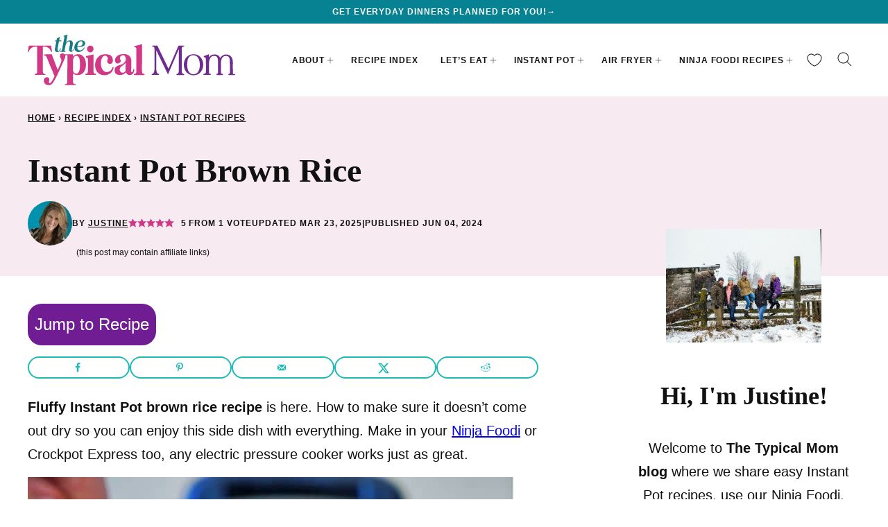

--- FILE ---
content_type: text/html; charset=UTF-8
request_url: https://temeculablogs.com/instant-pot-brown-rice-recipe/
body_size: 61361
content:
<!DOCTYPE html PUBLIC "-//W3C//DTD HTML 4.0 Transitional//EN" "http://www.w3.org/TR/REC-html40/loose.dtd"><!DOCTYPE html><html lang="en-US">
<head><script class="mv-script-optimized" async="async" fetchpriority="high" data-noptimize="1" data-cfasync="false" src="https://scripts.mediavine.com/tags/the-typical-mom.js?ver=0174732a103f44415f4f5e0396dc5512" id="mv-script-wrapper-js"></script><meta name="robots" content="noindex, follow">
	<style>img:is([sizes="auto" i], [sizes^="auto," i]) { contain-intrinsic-size: 3000px 1500px }</style>
	<meta name="pinterest-rich-pin" content="false">
	<!-- This site is optimized with the Yoast SEO Premium plugin v26.7 (Yoast SEO v26.7) - https://yoast.com/wordpress/plugins/seo/ -->
	<meta name="viewport" content="width=device-width, initial-scale=1"><title>Fluffy Instant Pot Brown Rice Recipe (Ninja Foodi Brown Rice)</title><link rel="preload" href="https://temeculablogs.com/wp-content/uploads/2020/09/instant-pot-brown-rice-recipe.jpg" as="image" imagesrcset="https://temeculablogs.com/wp-content/uploads/2020/09/instant-pot-brown-rice-recipe.jpg 700w, https://temeculablogs.com/wp-content/uploads/2020/09/instant-pot-brown-rice-recipe-400x598.jpg 400w, https://temeculablogs.com/wp-content/uploads/2020/09/instant-pot-brown-rice-recipe-167x250.jpg 167w" imagesizes="(max-width: 700px) 100vw, 700px" fetchpriority="high"><link rel="preload" href="https://temeculablogs.com/wp-content/plugins/wpforms/assets/images/submit-spin.svg" as="image" fetchpriority="high"><style id="perfmatters-used-css">@-webkit-keyframes searchwp-spinner-line-fade-more{0%,to{opacity:0;}1%{opacity:1;}}@keyframes searchwp-spinner-line-fade-more{0%,to{opacity:0;}1%{opacity:1;}}@-webkit-keyframes searchwp-spinner-line-fade-quick{0%,39%,to{opacity:.25;}40%{opacity:1;}}@keyframes searchwp-spinner-line-fade-quick{0%,39%,to{opacity:.25;}40%{opacity:1;}}@-webkit-keyframes searchwp-spinner-line-fade-default{0%,to{opacity:.22;}1%{opacity:1;}}@keyframes searchwp-spinner-line-fade-default{0%,to{opacity:.22;}1%{opacity:1;}}@container ( max-width: 300px ){padding-left:0;text-align:center;background-position:calc(50% - 2px) calc(100% - 4px),calc(50% + 3px) calc(100% - 4px);}@container wpforms-field-cc-row-responsive (max-width: 300px){min-width:100%;padding:0;}</style>
	<meta name="description" content="Fluffy Instant Pot brown rice recipe is here. How to make sure it doesn't come out dry so you can enjoy this side dish with everything.">
	<meta name="author" content="Justine">
	<meta name="twitter:label1" content="Written by">
	<meta name="twitter:data1" content="Justine">
	<meta name="twitter:label2" content="Est. reading time">
	<meta name="twitter:data2" content="9 minutes">
	<script type="application/ld+json" class="yoast-schema-graph">{"@context":"https://schema.org","@graph":[{"@type":"Article","@id":"https://temeculablogs.com/instant-pot-brown-rice-recipe/#article","isPartOf":{"@id":"https://temeculablogs.com/instant-pot-brown-rice-recipe/"},"author":{"name":"Justine","@id":"https://temeculablogs.com/#/schema/person/b70e223eaedbe004122b6202ba523b8e"},"headline":"Instant Pot Brown Rice","datePublished":"2024-06-04T14:04:00+00:00","dateModified":"2025-03-24T02:09:54+00:00","wordCount":1589,"commentCount":0,"publisher":{"@id":"https://temeculablogs.com/#organization"},"image":{"@id":"https://temeculablogs.com/instant-pot-brown-rice-recipe/#primaryimage"},"thumbnailUrl":"https://temeculablogs.com/wp-content/uploads/2022/10/instant-pot-brown-rice-recipe.jpg","keywords":["brown rice","crockpot express","instant pot","ninja foodi","pressure cooker"],"articleSection":["Instant Pot Recipes","Side Dishes"],"inLanguage":"en-US","potentialAction":[{"@type":"CommentAction","name":"Comment","target":["https://temeculablogs.com/instant-pot-brown-rice-recipe/#respond"]}]},{"@type":["WebPage","FAQPage"],"@id":"https://temeculablogs.com/instant-pot-brown-rice-recipe/","url":"https://temeculablogs.com/instant-pot-brown-rice-recipe/","name":"Fluffy Instant Pot Brown Rice Recipe (Ninja Foodi Brown Rice)","isPartOf":{"@id":"https://temeculablogs.com/#website"},"primaryImageOfPage":{"@id":"https://temeculablogs.com/instant-pot-brown-rice-recipe/#primaryimage"},"image":{"@id":"https://temeculablogs.com/instant-pot-brown-rice-recipe/#primaryimage"},"thumbnailUrl":"https://temeculablogs.com/wp-content/uploads/2022/10/instant-pot-brown-rice-recipe.jpg","datePublished":"2024-06-04T14:04:00+00:00","dateModified":"2025-03-24T02:09:54+00:00","description":"Fluffy Instant Pot brown rice recipe is here. How to make sure it doesn't come out dry so you can enjoy this side dish with everything.","breadcrumb":{"@id":"https://temeculablogs.com/instant-pot-brown-rice-recipe/#breadcrumb"},"mainEntity":[{"@id":"https://temeculablogs.com/instant-pot-brown-rice-recipe/#faq-question-1600109959002"},{"@id":"https://temeculablogs.com/instant-pot-brown-rice-recipe/#faq-question-1600110029572"},{"@id":"https://temeculablogs.com/instant-pot-brown-rice-recipe/#faq-question-1600110124286"},{"@id":"https://temeculablogs.com/instant-pot-brown-rice-recipe/#faq-question-1717520279616"},{"@id":"https://temeculablogs.com/instant-pot-brown-rice-recipe/#faq-question-1717520302617"}],"inLanguage":"en-US","potentialAction":[{"@type":"ReadAction","target":["https://temeculablogs.com/instant-pot-brown-rice-recipe/"]}]},{"@type":"ImageObject","inLanguage":"en-US","@id":"https://temeculablogs.com/instant-pot-brown-rice-recipe/#primaryimage","url":"https://temeculablogs.com/wp-content/uploads/2022/10/instant-pot-brown-rice-recipe.jpg","contentUrl":"https://temeculablogs.com/wp-content/uploads/2022/10/instant-pot-brown-rice-recipe.jpg","width":1200,"height":1795,"caption":"A wooden spoon holds perfectly fluffy rice over an Instant Pot, showcasing the simplicity of a brown rice recipe thats both effortless and delicious."},{"@type":"BreadcrumbList","@id":"https://temeculablogs.com/instant-pot-brown-rice-recipe/#breadcrumb","itemListElement":[{"@type":"ListItem","position":1,"name":"Home","item":"https://temeculablogs.com/"},{"@type":"ListItem","position":2,"name":"Recipe Index","item":"https://temeculablogs.com/recipe-index/"},{"@type":"ListItem","position":3,"name":"Instant Pot Recipes","item":"https://temeculablogs.com/category/instant-pot-recipes/"},{"@type":"ListItem","position":4,"name":"Instant Pot Brown Rice"}]},{"@type":"WebSite","@id":"https://temeculablogs.com/#website","url":"https://temeculablogs.com/","name":"The Typical Mom","description":"Quick and Delicious Family Meals","publisher":{"@id":"https://temeculablogs.com/#organization"},"alternateName":"TTM","potentialAction":[{"@type":"SearchAction","target":{"@type":"EntryPoint","urlTemplate":"https://temeculablogs.com/?s={search_term_string}"},"query-input":{"@type":"PropertyValueSpecification","valueRequired":true,"valueName":"search_term_string"}}],"inLanguage":"en-US"},{"@type":"Organization","@id":"https://temeculablogs.com/#organization","name":"The Typical Mom","url":"https://temeculablogs.com/","logo":{"@type":"ImageObject","inLanguage":"en-US","@id":"https://temeculablogs.com/#/schema/logo/image/","url":"https://temeculablogs.com/wp-content/uploads/2024/07/TTM-Favicon_512x512px.png","contentUrl":"https://temeculablogs.com/wp-content/uploads/2024/07/TTM-Favicon_512x512px.png","width":512,"height":512,"caption":"The Typical Mom"},"image":{"@id":"https://temeculablogs.com/#/schema/logo/image/"},"sameAs":["https://www.facebook.com/thetypicalmom","https://x.com/thetypical_mom","https://www.instagram.com/thetypical_mom","https://www.pinterest.com/thetypicalmom"]},{"@type":"Person","@id":"https://temeculablogs.com/#/schema/person/b70e223eaedbe004122b6202ba523b8e","name":"Justine","image":{"@type":"ImageObject","inLanguage":"en-US","@id":"https://temeculablogs.com/#/schema/person/image/","url":"https://secure.gravatar.com/avatar/1db9c0cb8872c234d6fc57cad77f2a600d17214f8239f86dae86066489b9ad40?s=96&d=mm&r=g","contentUrl":"https://secure.gravatar.com/avatar/1db9c0cb8872c234d6fc57cad77f2a600d17214f8239f86dae86066489b9ad40?s=96&d=mm&r=g","caption":"Justine"},"description":"Justine is the creative mind behind The Typical Mom and The Typical Family on YouTube. She began blogging about easy recipes, budget friendly activities for kids, and fun family travel destinations in September 2012.","sameAs":["https://temeculablogs.com/thetypicalmom/"],"url":"https://temeculablogs.com/thetypicalmom/"},{"@type":"Question","@id":"https://temeculablogs.com/instant-pot-brown-rice-recipe/#faq-question-1600109959002","position":1,"url":"https://temeculablogs.com/instant-pot-brown-rice-recipe/#faq-question-1600109959002","name":"How do you steam brown rice in Instant Pot?","answerCount":1,"acceptedAnswer":{"@type":"Answer","text":"I don't really refer to it as steaming, but I suppose you could. In just 22 minutes with a bit of a natural release, you too can enjoy this <strong>healthy side dish</strong> at your home. We will show you exactly how here.","inLanguage":"en-US"},"inLanguage":"en-US"},{"@type":"Question","@id":"https://temeculablogs.com/instant-pot-brown-rice-recipe/#faq-question-1600110029572","position":2,"url":"https://temeculablogs.com/instant-pot-brown-rice-recipe/#faq-question-1600110029572","name":"How long does rice take in the Instant Pot?","answerCount":1,"acceptedAnswer":{"@type":"Answer","text":"Including time to pressurize the pot and release the steam Instant Pot white rice takes about 17 minutes. Cooking <strong>brown rice in Instant Pot</strong> is closer to 45 min. Things like Instant Pot enchilada rice takes 22 with a bit of natural release.","inLanguage":"en-US"},"inLanguage":"en-US"},{"@type":"Question","@id":"https://temeculablogs.com/instant-pot-brown-rice-recipe/#faq-question-1600110124286","position":3,"url":"https://temeculablogs.com/instant-pot-brown-rice-recipe/#faq-question-1600110124286","name":"How do you cook Instant Pot brown rice?","answerCount":1,"acceptedAnswer":{"@type":"Answer","text":"Add uncooked rice, water and a bit of salt into your pot. Swish around to separate pieces. Pressure cook for 22 minutes with a 20 minute natural release.","inLanguage":"en-US"},"inLanguage":"en-US"},{"@type":"Question","@id":"https://temeculablogs.com/instant-pot-brown-rice-recipe/#faq-question-1717520279616","position":4,"url":"https://temeculablogs.com/instant-pot-brown-rice-recipe/#faq-question-1717520279616","name":"Is brown rice good for you?","answerCount":1,"acceptedAnswer":{"@type":"Answer","text":"Absolutely. The fiber from the outer husk that has been left on aids digestion and may reduce the risk of developing cancer, diabetes and high cholesterol.  When my LDL levels were elevated my doctor gave me a list of all the foods I should be integrating into my diet and this was top on the list. It wasn't my favorite at first (so used to the white variety) but in time I learned to love it.","inLanguage":"en-US"},"inLanguage":"en-US"},{"@type":"Question","@id":"https://temeculablogs.com/instant-pot-brown-rice-recipe/#faq-question-1717520302617","position":5,"url":"https://temeculablogs.com/instant-pot-brown-rice-recipe/#faq-question-1717520302617","name":"Which brown rice is best?","answerCount":1,"acceptedAnswer":{"@type":"Answer","text":"Any brand is better than not choosing whole grain period but they do say these are the top 3 when surveyed; Lundberg long grain, RiceSelect Organic, Pride of India's extra long grain basmati brown rice (basmati isn't my favorite).","inLanguage":"en-US"},"inLanguage":"en-US"},{"@type":"Recipe","name":"Instant Pot Brown Rice Recipe","author":{"@id":"https://temeculablogs.com/#/schema/person/b70e223eaedbe004122b6202ba523b8e"},"description":"Fluffy Instant Pot brown rice recipe is here. How to make sure it doesn&#039;t come out dry so you can enjoy this side dish with everything.","datePublished":"2024-06-04T07:04:00+00:00","image":["https://temeculablogs.com/wp-content/uploads/2020/09/instant-pot-brown-rice-recipe.jpg","https://temeculablogs.com/wp-content/uploads/2020/09/instant-pot-brown-rice-recipe-500x500.jpg","https://temeculablogs.com/wp-content/uploads/2020/09/instant-pot-brown-rice-recipe-500x375.jpg","https://temeculablogs.com/wp-content/uploads/2020/09/instant-pot-brown-rice-recipe-480x270.jpg"],"video":{"name":"Instant Pot Brown Rice Recipe","description":"Instant Pot Brown Rice Recipe","thumbnailUrl":"https://mediavine-res.cloudinary.com/video/upload/s--yYp5if9S--/c_limit,f_auto,fl_lossy,h_1080,q_auto,w_1920/v1600189813/rgka3hfmyz8tcebxposu.jpg","embedUrl":"https://video.mediavine.com/videos/rgka3hfmyz8tcebxposu.js","contentUrl":"https://mediavine-res.cloudinary.com/video/upload/t_original/v1600189813/rgka3hfmyz8tcebxposu.mp4","uploadDate":"2020-09-15T17:10:17+00:00","duration":"PT30S","@type":"VideoObject"},"recipeYield":["6"],"prepTime":"PT5M","cookTime":"PT22M","recipeIngredient":["2 c brown rice","2.5 c water","1 pinch salt"],"recipeInstructions":[{"@type":"HowToStep","text":"Pour uncooked brown rice and water in pressure cooker. Take pot out of inner lining and swirl around a few times with your hands.","name":"Pour uncooked brown rice and water in pressure cooker. Take pot out of inner lining and swirl around a few times with your hands.","url":"https://temeculablogs.com/instant-pot-brown-rice-recipe/#wprm-recipe-70285-step-0-0"},{"@type":"HowToStep","text":"Sprinkle in a pinch of salt. Put inner pot back in.","name":"Sprinkle in a pinch of salt. Put inner pot back in.","url":"https://temeculablogs.com/instant-pot-brown-rice-recipe/#wprm-recipe-70285-step-0-1"},{"@type":"HowToStep","text":"Close lid and steam valve and set to high pressure for 22 minutes.","name":"Close lid and steam valve and set to high pressure for 22 minutes.","url":"https://temeculablogs.com/instant-pot-brown-rice-recipe/#wprm-recipe-70285-step-0-2"},{"@type":"HowToStep","text":"When done do NOT touch the pressure release valve, instead leave it for 20 minutes so steam can naturally release and keep rice moist and fluffy.","name":"When done do NOT touch the pressure release valve, instead leave it for 20 minutes so steam can naturally release and keep rice moist and fluffy.","url":"https://temeculablogs.com/instant-pot-brown-rice-recipe/#wprm-recipe-70285-step-0-3"},{"@type":"HowToStep","text":"Remove lid, fluff with wooden spoon and serve.","name":"Remove lid, fluff with wooden spoon and serve.","url":"https://temeculablogs.com/instant-pot-brown-rice-recipe/#wprm-recipe-70285-step-0-4"}],"aggregateRating":{"@type":"AggregateRating","ratingValue":"5","ratingCount":"1"},"recipeCategory":["Side Dish"],"recipeCuisine":["American","Japanese"],"keywords":"brown rice, fluffy, instant pot, pressure cooker","nutrition":{"@type":"NutritionInformation","servingSize":"2 oz","calories":"229 kcal","carbohydrateContent":"48 g","proteinContent":"5 g","fatContent":"2 g","saturatedFatContent":"1 g","sodiumContent":"14 mg","fiberContent":"2 g"},"@id":"https://temeculablogs.com/instant-pot-brown-rice-recipe/#recipe","isPartOf":{"@id":"https://temeculablogs.com/instant-pot-brown-rice-recipe/#article"},"mainEntityOfPage":"https://temeculablogs.com/instant-pot-brown-rice-recipe/"}]}</script>
	<!-- / Yoast SEO Premium plugin. -->


<!-- Hubbub v.2.27.2 https://morehubbub.com/ -->
<meta property="og:locale" content="en_US">
<meta property="og:type" content="article">
<meta property="og:title" content="Fluffy Instant Pot Brown Rice">
<meta property="og:description" content="Fluffy Instant Pot brown rice recipe is here. How to make sure it doesn't come out dry so you can enjoy this side dish with everything.">
<meta property="og:url" content="https://temeculablogs.com/instant-pot-brown-rice-recipe/">
<meta property="og:site_name" content="The Typical Mom">
<meta property="og:updated_time" content="2025-03-23T19:09:54+00:00">
<meta property="article:published_time" content="2024-06-04T07:04:00+00:00">
<meta property="article:modified_time" content="2025-03-23T19:09:54+00:00">
<meta name="twitter:card" content="summary_large_image">
<meta name="twitter:title" content="Fluffy Instant Pot Brown Rice">
<meta name="twitter:description" content="Fluffy Instant Pot brown rice recipe is here. How to make sure it doesn't come out dry so you can enjoy this side dish with everything.">
<meta class="flipboard-article" content="Fluffy Instant Pot brown rice recipe is here. How to make sure it doesn't come out dry so you can enjoy this side dish with everything.">
<meta property="og:image" content="https://temeculablogs.com/wp-content/uploads/2020/09/instant-pot-brown-rice-recipe.jpg">
<meta name="twitter:image" content="https://temeculablogs.com/wp-content/uploads/2020/09/instant-pot-brown-rice-recipe.jpg">
<meta property="og:image:width" content="700">
<meta property="og:image:height" content="1047">
<!-- Hubbub v.2.27.2 https://morehubbub.com/ -->
<link rel="dns-prefetch" href="//scripts.mediavine.com">
<link rel="alternate" type="application/rss+xml" title="The Typical Mom » Feed" href="https://temeculablogs.com/feed/">
<link rel="alternate" type="application/rss+xml" title="The Typical Mom » Comments Feed" href="https://temeculablogs.com/comments/feed/">
<link rel="alternate" type="application/rss+xml" title="The Typical Mom » Instant Pot Brown Rice Comments Feed" href="https://temeculablogs.com/instant-pot-brown-rice-recipe/feed/">
<link rel="alternate" type="application/rss+xml" title="The Typical Mom » Stories Feed" href="https://temeculablogs.com/web-stories/feed/"><script type="pmdelayedscript" data-cfasync="false" data-no-optimize="1" data-no-defer="1" data-no-minify="1">(()=>{"use strict";const e=[400,500,600,700,800,900],t=e=>`wprm-min-${e}`,n=e=>`wprm-max-${e}`,s=new Set,o="ResizeObserver"in window,r=o?new ResizeObserver((e=>{for(const t of e)c(t.target)})):null,i=.5/(window.devicePixelRatio||1);function c(s){const o=s.getBoundingClientRect().width||0;for(let r=0;r<e.length;r++){const c=e[r],a=o<=c+i;o>c+i?s.classList.add(t(c)):s.classList.remove(t(c)),a?s.classList.add(n(c)):s.classList.remove(n(c))}}function a(e){s.has(e)||(s.add(e),r&&r.observe(e),c(e))}!function(e=document){e.querySelectorAll(".wprm-recipe").forEach(a)}();if(new MutationObserver((e=>{for(const t of e)for(const e of t.addedNodes)e instanceof Element&&(e.matches?.(".wprm-recipe")&&a(e),e.querySelectorAll?.(".wprm-recipe").forEach(a))})).observe(document.documentElement,{childList:!0,subtree:!0}),!o){let e=0;addEventListener("resize",(()=>{e&&cancelAnimationFrame(e),e=requestAnimationFrame((()=>s.forEach(c)))}),{passive:!0})}})();</script><link rel="stylesheet" id="wp-block-library-css" href="https://temeculablogs.com/wp-includes/css/dist/block-library/style.min.css?ver=0174732a103f44415f4f5e0396dc5512" media="all">
<link rel="stylesheet" id="block-about-css" href="https://temeculablogs.com/wp-content/themes/thetypicalmom-2024/blocks/about/style.css?ver=1730122414" media="all">
<link rel="stylesheet" id="block-as-seen-in-css" href="https://temeculablogs.com/wp-content/themes/thetypicalmom-2024/blocks/as-seen-in/style.css?ver=1730122414" media="all">
<link rel="stylesheet" id="block-author-box-css" href="https://temeculablogs.com/wp-content/themes/thetypicalmom-2024/blocks/author-box/style.css?ver=1730122414" media="all">
<link rel="stylesheet" id="block-content-image-css" href="https://temeculablogs.com/wp-content/themes/thetypicalmom-2024/blocks/content-image/style.css?ver=1730122414" media="all">
<link rel="stylesheet" id="block-cookbook-css" href="https://temeculablogs.com/wp-content/themes/thetypicalmom-2024/blocks/cookbook/style.css?ver=1730122414" media="all">
<link rel="stylesheet" id="block-cookbook-banner-css" href="https://temeculablogs.com/wp-content/themes/thetypicalmom-2024/blocks/cookbook-banner/style.css?ver=1730122414" media="all">
<link rel="stylesheet" id="block-ebook-css" href="https://temeculablogs.com/wp-content/themes/thetypicalmom-2024/blocks/ebook/style.css?ver=1730122414" media="all">
<link rel="stylesheet" id="block-facebook-cta-css" href="https://temeculablogs.com/wp-content/themes/thetypicalmom-2024/blocks/facebook-cta/style.css?ver=1730122414" media="all">
<link rel="stylesheet" id="block-instagram-cta-css" href="https://temeculablogs.com/wp-content/themes/thetypicalmom-2024/blocks/instagram-cta/style.css?ver=1730122414" media="all">
<link rel="stylesheet" id="block-intro-css" href="https://temeculablogs.com/wp-content/themes/thetypicalmom-2024/blocks/intro/style.css?ver=1730122414" media="all">
<link rel="stylesheet" id="block-pinterest-cta-css" href="https://temeculablogs.com/wp-content/themes/thetypicalmom-2024/blocks/pinterest-cta/style.css?ver=1730122414" media="all">
<link rel="stylesheet" id="block-post-listing-css" href="https://temeculablogs.com/wp-content/themes/thetypicalmom-2024/blocks/post-listing/style.css?ver=1730122414" media="all">
<link rel="stylesheet" id="block-quick-links-css" href="https://temeculablogs.com/wp-content/themes/thetypicalmom-2024/blocks/quick-links/style.css?ver=1730122414" media="all">
<link rel="stylesheet" id="block-save-recipe-css" href="https://temeculablogs.com/wp-content/themes/thetypicalmom-2024/blocks/save-recipe/style.css?ver=1730122414" media="all">
<link rel="stylesheet" id="block-seasonal-css" href="https://temeculablogs.com/wp-content/themes/thetypicalmom-2024/blocks/seasonal/style.css?ver=1730122414" media="all">
<link rel="stylesheet" id="block-social-links-css" href="https://temeculablogs.com/wp-content/themes/thetypicalmom-2024/blocks/social-links/style.css?ver=1730122414" media="all">
<link rel="stylesheet" id="block-social-share-css" href="https://temeculablogs.com/wp-content/themes/thetypicalmom-2024/blocks/social-share/style.css?ver=1730122414" media="all">
<link rel="stylesheet" id="wprm-public-css" href="https://temeculablogs.com/wp-content/plugins/wp-recipe-maker/dist/public-modern.css?ver=10.2.4" media="all">
<link rel="stylesheet" id="wprmp-public-css" href="https://temeculablogs.com/wp-content/plugins/wp-recipe-maker-premium/dist/public-pro.css?ver=10.2.4" media="all">
<style id="global-styles-inline-css">
:root{--wp--preset--aspect-ratio--square: 1;--wp--preset--aspect-ratio--4-3: 4/3;--wp--preset--aspect-ratio--3-4: 3/4;--wp--preset--aspect-ratio--3-2: 3/2;--wp--preset--aspect-ratio--2-3: 2/3;--wp--preset--aspect-ratio--16-9: 16/9;--wp--preset--aspect-ratio--9-16: 9/16;--wp--preset--color--black: #000000;--wp--preset--color--cyan-bluish-gray: #abb8c3;--wp--preset--color--white: #ffffff;--wp--preset--color--pale-pink: #f78da7;--wp--preset--color--vivid-red: #cf2e2e;--wp--preset--color--luminous-vivid-orange: #ff6900;--wp--preset--color--luminous-vivid-amber: #fcb900;--wp--preset--color--light-green-cyan: #7bdcb5;--wp--preset--color--vivid-green-cyan: #00d084;--wp--preset--color--pale-cyan-blue: #8ed1fc;--wp--preset--color--vivid-cyan-blue: #0693e3;--wp--preset--color--vivid-purple: #9b51e0;--wp--preset--color--foreground: #111111;--wp--preset--color--background: #ffffff;--wp--preset--color--primary: #078293;--wp--preset--color--secondary: #d03784;--wp--preset--color--tertiary: #e2f3f5;--wp--preset--color--quaternary: #f7ebf1;--wp--preset--color--quinary: #701d93;--wp--preset--color--senary: #e9dfef;--wp--preset--gradient--vivid-cyan-blue-to-vivid-purple: linear-gradient(135deg,rgba(6,147,227,1) 0%,rgb(155,81,224) 100%);--wp--preset--gradient--light-green-cyan-to-vivid-green-cyan: linear-gradient(135deg,rgb(122,220,180) 0%,rgb(0,208,130) 100%);--wp--preset--gradient--luminous-vivid-amber-to-luminous-vivid-orange: linear-gradient(135deg,rgba(252,185,0,1) 0%,rgba(255,105,0,1) 100%);--wp--preset--gradient--luminous-vivid-orange-to-vivid-red: linear-gradient(135deg,rgba(255,105,0,1) 0%,rgb(207,46,46) 100%);--wp--preset--gradient--very-light-gray-to-cyan-bluish-gray: linear-gradient(135deg,rgb(238,238,238) 0%,rgb(169,184,195) 100%);--wp--preset--gradient--cool-to-warm-spectrum: linear-gradient(135deg,rgb(74,234,220) 0%,rgb(151,120,209) 20%,rgb(207,42,186) 40%,rgb(238,44,130) 60%,rgb(251,105,98) 80%,rgb(254,248,76) 100%);--wp--preset--gradient--blush-light-purple: linear-gradient(135deg,rgb(255,206,236) 0%,rgb(152,150,240) 100%);--wp--preset--gradient--blush-bordeaux: linear-gradient(135deg,rgb(254,205,165) 0%,rgb(254,45,45) 50%,rgb(107,0,62) 100%);--wp--preset--gradient--luminous-dusk: linear-gradient(135deg,rgb(255,203,112) 0%,rgb(199,81,192) 50%,rgb(65,88,208) 100%);--wp--preset--gradient--pale-ocean: linear-gradient(135deg,rgb(255,245,203) 0%,rgb(182,227,212) 50%,rgb(51,167,181) 100%);--wp--preset--gradient--electric-grass: linear-gradient(135deg,rgb(202,248,128) 0%,rgb(113,206,126) 100%);--wp--preset--gradient--midnight: linear-gradient(135deg,rgb(2,3,129) 0%,rgb(40,116,252) 100%);--wp--preset--font-size--small: 1rem;--wp--preset--font-size--medium: 1.125rem;--wp--preset--font-size--large: 1.25rem;--wp--preset--font-size--x-large: clamp(1.375rem, 2.4vw, 1.5rem);--wp--preset--font-size--gargantuan: clamp(2.75rem, 5.2vw, 3.25rem);--wp--preset--font-size--colossal: clamp(2.5rem, 4.8vw, 3rem);--wp--preset--font-size--gigantic: clamp(2.125rem, 4.4vw, 2.75rem);--wp--preset--font-size--jumbo: clamp(2rem, 4vw, 2.5rem);--wp--preset--font-size--huge: clamp(1.875rem, 3.6vw, 2.25rem);--wp--preset--font-size--big: clamp(1.75rem, 3.2vw, 2rem);--wp--preset--font-size--tiny: 0.875rem;--wp--preset--font-size--min: 0.75rem;--wp--preset--font-family--primary: 'Iowan Old Style', 'Palatino Linotype', 'URW Palladio L', P052, serif;--wp--preset--font-family--secondary: -apple-system,BlinkMacSystemFont,"Segoe UI",Roboto,Oxygen-Sans,Ubuntu,Cantarell,"Helvetica Neue",sans-serif;--wp--preset--spacing--20: 0.44rem;--wp--preset--spacing--30: 0.67rem;--wp--preset--spacing--40: 1rem;--wp--preset--spacing--50: 1.5rem;--wp--preset--spacing--60: 2.25rem;--wp--preset--spacing--70: 3.38rem;--wp--preset--spacing--80: 5.06rem;--wp--preset--shadow--natural: 6px 6px 9px rgba(0, 0, 0, 0.2);--wp--preset--shadow--deep: 12px 12px 50px rgba(0, 0, 0, 0.4);--wp--preset--shadow--sharp: 6px 6px 0px rgba(0, 0, 0, 0.2);--wp--preset--shadow--outlined: 6px 6px 0px -3px rgba(255, 255, 255, 1), 6px 6px rgba(0, 0, 0, 1);--wp--preset--shadow--crisp: 6px 6px 0px rgba(0, 0, 0, 1);--wp--custom--aspect-ratio: 1;--wp--custom--border-radius--tiny: 3px;--wp--custom--border-radius--small: 8px;--wp--custom--border-radius--medium: 12px;--wp--custom--border-radius--large: 50%;--wp--custom--border-width--tiny: 1px;--wp--custom--border-width--small: 2px;--wp--custom--border-width--medium: 3px;--wp--custom--border-width--large: 4px;--wp--custom--box-shadow--1: 0px 2px 8px rgba(33, 33, 33, 0.12);--wp--custom--box-shadow--2: 0px 3px 10px rgba(33, 33, 33, 0.25);--wp--custom--color--link: var(--wp--preset--color--quinary);--wp--custom--color--star: var(--wp--preset--color--secondary);--wp--custom--color--neutral-50: #FAFAFA;--wp--custom--color--neutral-100: #F5F5F5;--wp--custom--color--neutral-200: #EEEEEE;--wp--custom--color--neutral-300: #E0E0E0;--wp--custom--color--neutral-400: #BDBDBD;--wp--custom--color--neutral-500: #9E9E9E;--wp--custom--color--neutral-600: #757575;--wp--custom--color--neutral-700: #616161;--wp--custom--color--neutral-800: #424242;--wp--custom--color--neutral-900: #212121;--wp--custom--footer-logo--width: 220px;--wp--custom--footer-logo--height: 124px;--wp--custom--footer-logo--slug: secondary;--wp--custom--footer-logo--format: svg;--wp--custom--header-logo--desktop-width: 300px;--wp--custom--header-logo--desktop-height: 73px;--wp--custom--header-logo--desktop-margin: 16px;--wp--custom--header-logo--mobile-width: 200px;--wp--custom--header-logo--mobile-height: 47px;--wp--custom--header-logo--mobile-margin: 6px;--wp--custom--header-logo--slug: primary;--wp--custom--header-logo--format: svg;--wp--custom--layout--content: 736px;--wp--custom--layout--wide: 1200px;--wp--custom--layout--sidebar: 336px;--wp--custom--layout--page: var(--wp--custom--layout--content);--wp--custom--layout--padding: 16px;--wp--custom--layout--block-gap: 16px;--wp--custom--layout--block-gap-large: 40px;--wp--custom--letter-spacing--none: normal;--wp--custom--letter-spacing--tight: -.01em;--wp--custom--letter-spacing--loose: .08em;--wp--custom--letter-spacing--looser: .12em;--wp--custom--line-height--tiny: 1.1;--wp--custom--line-height--small: 1.2;--wp--custom--line-height--medium: 1.5;--wp--custom--line-height--normal: 1.7;--wp--custom--typography--heading--font-family: var(--wp--preset--font-family--primary);--wp--custom--typography--heading--font-size: var(--wp--preset--font-size--huge);--wp--custom--typography--heading--font-weight: 600;--wp--custom--typography--heading--letter-spacing: var(--wp--custom--letter-spacing--none);--wp--custom--typography--heading--line-height: var(--wp--custom--line-height--small);--wp--custom--typography--heading--text-transform: none;--wp--custom--typography--interface--font-family: var(--wp--preset--font-family--secondary);--wp--custom--typography--interface--font-size: var(--wp--preset--font-size--min);--wp--custom--typography--interface--font-weight: 700;--wp--custom--typography--interface--letter-spacing: var(--wp--custom--letter-spacing--loose);--wp--custom--typography--interface--line-height: var(--wp--custom--line-height--small);--wp--custom--typography--interface--text-transform: uppercase;}:root { --wp--style--global--content-size: var(--wp--custom--layout--content);--wp--style--global--wide-size: var(--wp--custom--layout--wide); }:where(body) { margin: 0; }.wp-site-blocks > .alignleft { float: left; margin-right: 2em; }.wp-site-blocks > .alignright { float: right; margin-left: 2em; }.wp-site-blocks > .aligncenter { justify-content: center; margin-left: auto; margin-right: auto; }:where(.wp-site-blocks) > * { margin-block-start: var(--wp--custom--layout--block-gap); margin-block-end: 0; }:where(.wp-site-blocks) > :first-child { margin-block-start: 0; }:where(.wp-site-blocks) > :last-child { margin-block-end: 0; }:root { --wp--style--block-gap: var(--wp--custom--layout--block-gap); }:root :where(.is-layout-flow) > :first-child{margin-block-start: 0;}:root :where(.is-layout-flow) > :last-child{margin-block-end: 0;}:root :where(.is-layout-flow) > *{margin-block-start: var(--wp--custom--layout--block-gap);margin-block-end: 0;}:root :where(.is-layout-constrained) > :first-child{margin-block-start: 0;}:root :where(.is-layout-constrained) > :last-child{margin-block-end: 0;}:root :where(.is-layout-constrained) > *{margin-block-start: var(--wp--custom--layout--block-gap);margin-block-end: 0;}:root :where(.is-layout-flex){gap: var(--wp--custom--layout--block-gap);}:root :where(.is-layout-grid){gap: var(--wp--custom--layout--block-gap);}.is-layout-flow > .alignleft{float: left;margin-inline-start: 0;margin-inline-end: 2em;}.is-layout-flow > .alignright{float: right;margin-inline-start: 2em;margin-inline-end: 0;}.is-layout-flow > .aligncenter{margin-left: auto !important;margin-right: auto !important;}.is-layout-constrained > .alignleft{float: left;margin-inline-start: 0;margin-inline-end: 2em;}.is-layout-constrained > .alignright{float: right;margin-inline-start: 2em;margin-inline-end: 0;}.is-layout-constrained > .aligncenter{margin-left: auto !important;margin-right: auto !important;}.is-layout-constrained > :where(:not(.alignleft):not(.alignright):not(.alignfull)){max-width: var(--wp--style--global--content-size);margin-left: auto !important;margin-right: auto !important;}.is-layout-constrained > .alignwide{max-width: var(--wp--style--global--wide-size);}body .is-layout-flex{display: flex;}.is-layout-flex{flex-wrap: wrap;align-items: center;}.is-layout-flex > :is(*, div){margin: 0;}body .is-layout-grid{display: grid;}.is-layout-grid > :is(*, div){margin: 0;}body{background-color: var(--wp--preset--color--background);color: var(--wp--preset--color--foreground);font-family: var(--wp--preset--font-family--secondary);font-size: var(--wp--preset--font-size--large);line-height: var(--wp--custom--line-height--normal);padding-top: 0px;padding-right: 0px;padding-bottom: 0px;padding-left: 0px;}a:where(:not(.wp-element-button)){color: var(--wp--custom--color--link);text-decoration: underline;}h1, h2, h3, h4, h5, h6{font-family: var(--wp--custom--typography--heading--font-family);font-weight: var(--wp--custom--typography--heading--font-weight);letter-spacing: var(--wp--custom--typography--heading--letter-spacing);line-height: var(--wp--custom--typography--heading--line-height);text-transform: var(--wp--custom--typography--heading--text-transform);}h1{font-size: var(--wp--preset--font-size--colossal);}h2{font-size: var(--wp--preset--font-size--huge);}h3{font-size: var(--wp--preset--font-size--x-large);}h4{font-size: var(--wp--preset--font-size--large);letter-spacing: var(--wp--custom--letter-spacing--loose);text-transform: uppercase;}h5{font-size: var(--wp--preset--font-size--large);letter-spacing: var(--wp--custom--letter-spacing--loose);text-transform: uppercase;}h6{font-size: var(--wp--preset--font-size--large);letter-spacing: var(--wp--custom--letter-spacing--loose);text-transform: uppercase;}:root :where(.wp-element-button, .wp-block-button__link){background-color: var(--wp--preset--color--foreground);border-radius: 0px;border-width: 0px;color: var(--wp--preset--color--background);font-family: var(--wp--custom--typography--interface--font-family);font-size: var(--wp--preset--font-size--tiny);font-weight: var(--wp--custom--typography--interface--font-weight);letter-spacing: var(--wp--custom--typography--interface--letter-spacing);line-height: var(--wp--custom--line-height--medium);padding: 11px 16px;text-decoration: none;text-transform: var(--wp--custom--typography--interface--text-transform);}.has-black-color{color: var(--wp--preset--color--black) !important;}.has-cyan-bluish-gray-color{color: var(--wp--preset--color--cyan-bluish-gray) !important;}.has-white-color{color: var(--wp--preset--color--white) !important;}.has-pale-pink-color{color: var(--wp--preset--color--pale-pink) !important;}.has-vivid-red-color{color: var(--wp--preset--color--vivid-red) !important;}.has-luminous-vivid-orange-color{color: var(--wp--preset--color--luminous-vivid-orange) !important;}.has-luminous-vivid-amber-color{color: var(--wp--preset--color--luminous-vivid-amber) !important;}.has-light-green-cyan-color{color: var(--wp--preset--color--light-green-cyan) !important;}.has-vivid-green-cyan-color{color: var(--wp--preset--color--vivid-green-cyan) !important;}.has-pale-cyan-blue-color{color: var(--wp--preset--color--pale-cyan-blue) !important;}.has-vivid-cyan-blue-color{color: var(--wp--preset--color--vivid-cyan-blue) !important;}.has-vivid-purple-color{color: var(--wp--preset--color--vivid-purple) !important;}.has-foreground-color{color: var(--wp--preset--color--foreground) !important;}.has-background-color{color: var(--wp--preset--color--background) !important;}.has-primary-color{color: var(--wp--preset--color--primary) !important;}.has-secondary-color{color: var(--wp--preset--color--secondary) !important;}.has-tertiary-color{color: var(--wp--preset--color--tertiary) !important;}.has-quaternary-color{color: var(--wp--preset--color--quaternary) !important;}.has-quinary-color{color: var(--wp--preset--color--quinary) !important;}.has-senary-color{color: var(--wp--preset--color--senary) !important;}.has-black-background-color{background-color: var(--wp--preset--color--black) !important;}.has-cyan-bluish-gray-background-color{background-color: var(--wp--preset--color--cyan-bluish-gray) !important;}.has-white-background-color{background-color: var(--wp--preset--color--white) !important;}.has-pale-pink-background-color{background-color: var(--wp--preset--color--pale-pink) !important;}.has-vivid-red-background-color{background-color: var(--wp--preset--color--vivid-red) !important;}.has-luminous-vivid-orange-background-color{background-color: var(--wp--preset--color--luminous-vivid-orange) !important;}.has-luminous-vivid-amber-background-color{background-color: var(--wp--preset--color--luminous-vivid-amber) !important;}.has-light-green-cyan-background-color{background-color: var(--wp--preset--color--light-green-cyan) !important;}.has-vivid-green-cyan-background-color{background-color: var(--wp--preset--color--vivid-green-cyan) !important;}.has-pale-cyan-blue-background-color{background-color: var(--wp--preset--color--pale-cyan-blue) !important;}.has-vivid-cyan-blue-background-color{background-color: var(--wp--preset--color--vivid-cyan-blue) !important;}.has-vivid-purple-background-color{background-color: var(--wp--preset--color--vivid-purple) !important;}.has-foreground-background-color{background-color: var(--wp--preset--color--foreground) !important;}.has-background-background-color{background-color: var(--wp--preset--color--background) !important;}.has-primary-background-color{background-color: var(--wp--preset--color--primary) !important;}.has-secondary-background-color{background-color: var(--wp--preset--color--secondary) !important;}.has-tertiary-background-color{background-color: var(--wp--preset--color--tertiary) !important;}.has-quaternary-background-color{background-color: var(--wp--preset--color--quaternary) !important;}.has-quinary-background-color{background-color: var(--wp--preset--color--quinary) !important;}.has-senary-background-color{background-color: var(--wp--preset--color--senary) !important;}.has-black-border-color{border-color: var(--wp--preset--color--black) !important;}.has-cyan-bluish-gray-border-color{border-color: var(--wp--preset--color--cyan-bluish-gray) !important;}.has-white-border-color{border-color: var(--wp--preset--color--white) !important;}.has-pale-pink-border-color{border-color: var(--wp--preset--color--pale-pink) !important;}.has-vivid-red-border-color{border-color: var(--wp--preset--color--vivid-red) !important;}.has-luminous-vivid-orange-border-color{border-color: var(--wp--preset--color--luminous-vivid-orange) !important;}.has-luminous-vivid-amber-border-color{border-color: var(--wp--preset--color--luminous-vivid-amber) !important;}.has-light-green-cyan-border-color{border-color: var(--wp--preset--color--light-green-cyan) !important;}.has-vivid-green-cyan-border-color{border-color: var(--wp--preset--color--vivid-green-cyan) !important;}.has-pale-cyan-blue-border-color{border-color: var(--wp--preset--color--pale-cyan-blue) !important;}.has-vivid-cyan-blue-border-color{border-color: var(--wp--preset--color--vivid-cyan-blue) !important;}.has-vivid-purple-border-color{border-color: var(--wp--preset--color--vivid-purple) !important;}.has-foreground-border-color{border-color: var(--wp--preset--color--foreground) !important;}.has-background-border-color{border-color: var(--wp--preset--color--background) !important;}.has-primary-border-color{border-color: var(--wp--preset--color--primary) !important;}.has-secondary-border-color{border-color: var(--wp--preset--color--secondary) !important;}.has-tertiary-border-color{border-color: var(--wp--preset--color--tertiary) !important;}.has-quaternary-border-color{border-color: var(--wp--preset--color--quaternary) !important;}.has-quinary-border-color{border-color: var(--wp--preset--color--quinary) !important;}.has-senary-border-color{border-color: var(--wp--preset--color--senary) !important;}.has-vivid-cyan-blue-to-vivid-purple-gradient-background{background: var(--wp--preset--gradient--vivid-cyan-blue-to-vivid-purple) !important;}.has-light-green-cyan-to-vivid-green-cyan-gradient-background{background: var(--wp--preset--gradient--light-green-cyan-to-vivid-green-cyan) !important;}.has-luminous-vivid-amber-to-luminous-vivid-orange-gradient-background{background: var(--wp--preset--gradient--luminous-vivid-amber-to-luminous-vivid-orange) !important;}.has-luminous-vivid-orange-to-vivid-red-gradient-background{background: var(--wp--preset--gradient--luminous-vivid-orange-to-vivid-red) !important;}.has-very-light-gray-to-cyan-bluish-gray-gradient-background{background: var(--wp--preset--gradient--very-light-gray-to-cyan-bluish-gray) !important;}.has-cool-to-warm-spectrum-gradient-background{background: var(--wp--preset--gradient--cool-to-warm-spectrum) !important;}.has-blush-light-purple-gradient-background{background: var(--wp--preset--gradient--blush-light-purple) !important;}.has-blush-bordeaux-gradient-background{background: var(--wp--preset--gradient--blush-bordeaux) !important;}.has-luminous-dusk-gradient-background{background: var(--wp--preset--gradient--luminous-dusk) !important;}.has-pale-ocean-gradient-background{background: var(--wp--preset--gradient--pale-ocean) !important;}.has-electric-grass-gradient-background{background: var(--wp--preset--gradient--electric-grass) !important;}.has-midnight-gradient-background{background: var(--wp--preset--gradient--midnight) !important;}.has-small-font-size{font-size: var(--wp--preset--font-size--small) !important;}.has-medium-font-size{font-size: var(--wp--preset--font-size--medium) !important;}.has-large-font-size{font-size: var(--wp--preset--font-size--large) !important;}.has-x-large-font-size{font-size: var(--wp--preset--font-size--x-large) !important;}.has-gargantuan-font-size{font-size: var(--wp--preset--font-size--gargantuan) !important;}.has-colossal-font-size{font-size: var(--wp--preset--font-size--colossal) !important;}.has-gigantic-font-size{font-size: var(--wp--preset--font-size--gigantic) !important;}.has-jumbo-font-size{font-size: var(--wp--preset--font-size--jumbo) !important;}.has-huge-font-size{font-size: var(--wp--preset--font-size--huge) !important;}.has-big-font-size{font-size: var(--wp--preset--font-size--big) !important;}.has-tiny-font-size{font-size: var(--wp--preset--font-size--tiny) !important;}.has-min-font-size{font-size: var(--wp--preset--font-size--min) !important;}.has-primary-font-family{font-family: var(--wp--preset--font-family--primary) !important;}.has-secondary-font-family{font-family: var(--wp--preset--font-family--secondary) !important;}
:root :where(.wp-block-pullquote){font-size: 1.5em;line-height: 1.6;}
</style>
<link rel="stylesheet" id="cultivate-category-pages-frontend-css" media="all" data-pmdelayedstyle="https://temeculablogs.com/wp-content/plugins/cultivate-category-pages/assets/css/frontend.css?ver=1.2.0">
<link rel="stylesheet" id="theme-style-css" href="https://temeculablogs.com/wp-content/themes/thetypicalmom-2024/assets/css/main.css?ver=1730122414" media="all">
<link rel="stylesheet" id="dpsp-frontend-style-pro-css" href="https://temeculablogs.com/wp-content/plugins/social-pug/assets/dist/style-frontend-pro.css?ver=2.27.2" media="all">
<style id="dpsp-frontend-style-pro-inline-css">

				@media screen and ( max-width : 720px ) {
					.dpsp-content-wrapper.dpsp-hide-on-mobile,
					.dpsp-share-text.dpsp-hide-on-mobile {
						display: none;
					}
					.dpsp-has-spacing .dpsp-networks-btns-wrapper li {
						margin:0 2% 10px 0;
					}
					.dpsp-network-btn.dpsp-has-label:not(.dpsp-has-count) {
						max-height: 40px;
						padding: 0;
						justify-content: center;
					}
					.dpsp-content-wrapper.dpsp-size-small .dpsp-network-btn.dpsp-has-label:not(.dpsp-has-count){
						max-height: 32px;
					}
					.dpsp-content-wrapper.dpsp-size-large .dpsp-network-btn.dpsp-has-label:not(.dpsp-has-count){
						max-height: 46px;
					}
				}
			
							.dpsp-button-style-5 .dpsp-networks-btns-content.dpsp-networks-btns-wrapper .dpsp-network-btn .dpsp-network-icon,
							.dpsp-button-style-5 .dpsp-networks-btns-content.dpsp-networks-btns-wrapper .dpsp-network-btn:not(:hover):not(:active) {
								--customNetworkColor: #1dbab4;
								--customNetworkHoverColor: #5bc5da;
								border-color: #1dbab4;
								color: #1dbab4;
							}
							.dpsp-button-style-5 .dpsp-networks-btns-content.dpsp-networks-btns-wrapper .dpsp-network-btn  .dpsp-network-icon  .dpsp-network-icon-inner > svg {
								fill: #1dbab4;
							}
						
							.dpsp-button-style-5 .dpsp-networks-btns-content.dpsp-networks-btns-wrapper .dpsp-network-btn:hover,
							.dpsp-button-style-5 .dpsp-networks-btns-content.dpsp-networks-btns-wrapper .dpsp-network-btn:focus {
								border-color: #5bc5da;
								background: #5bc5da;
							}
						.dpsp-networks-btns-wrapper.dpsp-networks-btns-content .dpsp-network-btn {--networkHover: rgba(91, 197, 218, 0.4); --networkAccent: rgba(91, 197, 218, 1);}
</style>
<link rel="stylesheet" id="searchwp-forms-css" media="all" data-pmdelayedstyle="https://temeculablogs.com/wp-content/plugins/searchwp-live-ajax-search/assets/styles/frontend/search-forms.min.css?ver=1.8.7">
<link rel="stylesheet" id="searchwp-live-search-css" media="all" data-pmdelayedstyle="https://temeculablogs.com/wp-content/plugins/searchwp-live-ajax-search/assets/styles/style.min.css?ver=1.8.7">
<style id="searchwp-live-search-inline-css">
.searchwp-live-search-result .searchwp-live-search-result--title a {
  font-size: 16px;
}
.searchwp-live-search-result .searchwp-live-search-result--price {
  font-size: 14px;
}
.searchwp-live-search-result .searchwp-live-search-result--add-to-cart .button {
  font-size: 14px;
}

</style>
<link rel="stylesheet" id="inc-frontend-css" href="https://temeculablogs.com/wp-content/plugins/imark-interactive-toolkit/frontend/css/inc-frontend-style.css?ver=2.6.3" media="all">
<link rel="stylesheet" id="imp-frontend-css" href="https://temeculablogs.com/wp-content/plugins/imark-interactive-toolkit/frontend/css/imp-frontend-style.css?ver=2.6.3" media="all">

<script src="https://temeculablogs.com/wp-includes/js/jquery/jquery.min.js?ver=3.7.1" id="jquery-core-js"></script>
<link rel="alternate" title="oEmbed (JSON)" type="application/json+oembed" href="https://temeculablogs.com/wp-json/oembed/1.0/embed?url=https%3A%2F%2Ftemeculablogs.com%2Finstant-pot-brown-rice-recipe%2F">
<link rel="alternate" title="oEmbed (XML)" type="text/xml+oembed" href="https://temeculablogs.com/wp-json/oembed/1.0/embed?url=https%3A%2F%2Ftemeculablogs.com%2Finstant-pot-brown-rice-recipe%2F&format=xml">
<script type="pmdelayedscript" data-cfasync="false" data-no-optimize="1" data-no-defer="1" data-no-minify="1">
	function reveal() {
		var reveals = document.querySelectorAll("#imark_newsletter, .not-a-thing");
		let bodyElement = document.getElementsByTagName('body')[0];
		for (var i = 0; i < reveals.length; i++) {
			var windowHeight = window.innerHeight;
			var elementTop = reveals[i].getBoundingClientRect().top;
			var elementVisible = reveals[i].offsetHeight - 50;
			var divID = reveals[i].getAttribute('id');
			if (elementTop < windowHeight - elementVisible) {
				if(! reveals[i].classList.contains('animate_triggred') ){
					bodyElement.classList.add("promote-active");
					reveals[i].classList.add("active-promote");
				}
			}
			if ( elementTop < 200 ) {
				reveals[i].classList.remove("active-promote");
				reveals[i].classList.add("animate_triggred");
				bodyElement.classList.remove("promote-active");
			}
		}
	}

	var animItem = [];
	document.addEventListener("DOMContentLoaded", function(event) {
		window.addEventListener("scroll", reveal);
		var cookies_disable = '';
		if( getCookie('promote_disable') == 'wait' && cookies_disable == '' ) {
			var reveals = document.querySelectorAll(".imark_newsletter");
			reveals[0].classList.add("animate_triggred");
		}
		// reveal();
	});
	
	window.addEventListener("click", function(){
		let bodyElement = document.getElementsByTagName('body')[0];
		var reveals = document.querySelectorAll("#imark_newsletter, .not-a-thing");
		bodyElement.classList.remove("promote-active");
		for (var i = 0; i < reveals.length; i++) {
			if( reveals[i].classList.contains('active-promote') ){
				reveals[i].classList.add("animate_triggred");
			}
			if( reveals[i].classList.contains('imark_newsletter') ) { 
				setCookie( 'promote_disable', 'wait', 1 );
			}
		}
	});

	function setCookie( cname, cvalue, exdays ) {
		const d = new Date();
		d.setTime( d.getTime() + (exdays * 24 * 60 * 60 * 1000));
		let expires = "expires="+d.toUTCString();
		document.cookie = cname + "=" + cvalue + ";" + expires + ";path=/";
	}

	function getCookie(cname) {
		let name = cname + "=";
		let ca = document.cookie.split(';');
		for(let i = 0; i < ca.length; i++) {
			let c = ca[i];
			while (c.charAt(0) == ' ') {
				c = c.substring(1);
			}
			if (c.indexOf(name) == 0) {
				return c.substring(name.length, c.length);
			}
		}
		return "";
	}
</script><style>
.not-a-thing {
    padding: 15px;
}
.not-a-thing.active-promote {
    position: relative;
    z-index: 999999999999;
    box-shadow: 0px 0px 2px 2px #fff;
    background: #fff;
}
body.promote-disable .not-a-thing {
    position: initial;
    z-index: initial;
    padding: initial;
    background: initial;
    box-shadow: initial;
}
body.promote-active article.post:before, body.promote-active article.page:before {
    content: "";
    background: #000;
    left: 0;
    right: 0;
    top: 0;
    bottom: 0;
    position: fixed;
    width: 100%;
    height: 100%;
    z-index: 99;
    opacity: 0.8;
}
</style><script async src="https://cdn.outreachgenius.ai/wrapper/1.0/wrapper.js?pid=Rt75GndW9pUEhaQdZqj3" type="pmdelayedscript" data-cfasync="false" data-no-optimize="1" data-no-defer="1" data-no-minify="1"></script>
<meta name="google-site-verification" content="2U-cjJYhA1c-s8uXqesfEEjPqts043b59vJLN0gTmm8">
<meta name="google-site-verification" content="DRnFWx6O5YQn4Qwa-1BUjqHl8U362q1Z522zg2e2lC0">

<!-- Google Tag Manager -->
<script>(function(w,d,s,l,i){w[l]=w[l]||[];w[l].push({'gtm.start':
new Date().getTime(),event:'gtm.js'});var f=d.getElementsByTagName(s)[0],
j=d.createElement(s),dl=l!='dataLayer'?'&l='+l:'';j.async=true;j.src=
'https://www.googletagmanager.com/gtm.js?id='+i+dl;f.parentNode.insertBefore(j,f);
})(window,document,'script','dataLayer','GTM-M2JJ8ZW9');</script>
<!-- End Google Tag Manager -->

<!-- Pinterest Tag -->
<script type="pmdelayedscript" data-cfasync="false" data-no-optimize="1" data-no-defer="1" data-no-minify="1">
!function(e){if(!window.pintrk){window.pintrk = function () {
window.pintrk.queue.push(Array.prototype.slice.call(arguments))};var
  n=window.pintrk;n.queue=[],n.version="3.0";var
  t=document.createElement("script");t.async=!0,t.src=e;var
  r=document.getElementsByTagName("script")[0];
  r.parentNode.insertBefore(t,r)}}("https://s.pinimg.com/ct/core.js");
pintrk('load', '2612622688447', {em: '<user_email_address>'});
pintrk('page');
</script>
<noscript>
<img height="1" width="1" style="display:none;" alt="" src="https://ct.pinterest.com/v3/?event=init&tid=2612622688447&pd[em]=<hashed_email_address>&noscript=1">
</noscript>
<!-- end Pinterest Tag -->
<!-- Meta Pixel Code -->
<script type="pmdelayedscript" data-cfasync="false" data-no-optimize="1" data-no-defer="1" data-no-minify="1">
!function(f,b,e,v,n,t,s)
{if(f.fbq)return;n=f.fbq=function(){n.callMethod?
n.callMethod.apply(n,arguments):n.queue.push(arguments)};
if(!f._fbq)f._fbq=n;n.push=n;n.loaded=!0;n.version='2.0';
n.queue=[];t=b.createElement(e);t.async=!0;
t.src=v;s=b.getElementsByTagName(e)[0];
s.parentNode.insertBefore(t,s)}(window, document,'script',
'https://connect.facebook.net/en_US/fbevents.js');
fbq('init', '523240283613922');
fbq('track', 'PageView');
</script>
<noscript><img height="1" width="1" style="display:none" alt="" src="https://www.facebook.com/tr?id=523240283613922&ev=PageView&noscript=1"></noscript>
<!-- End Meta Pixel Code --><style type="text/css">.wprm-glossary-term {color: #5A822B;text-decoration: underline;cursor: help;}</style><meta charset="UTF-8"><link rel="profile" href="https://gmpg.org/xfn/11"><link rel="pingback" href="https://temeculablogs.com/xmlrpc.php"><meta name="hubbub-info" description="Hubbub Pro 2.27.2"><link rel="icon" href="https://temeculablogs.com/wp-content/uploads/2024/11/cropped-favicon-1-32x32.png" sizes="32x32">
<link rel="icon" href="https://temeculablogs.com/wp-content/uploads/2024/11/cropped-favicon-1-192x192.png" sizes="192x192">
<link rel="apple-touch-icon" href="https://temeculablogs.com/wp-content/uploads/2024/11/cropped-favicon-1-180x180.png">
<meta name="msapplication-TileImage" content="https://temeculablogs.com/wp-content/uploads/2024/11/cropped-favicon-1-270x270.png">
		<style id="wp-custom-css">
			/* NerdPress Edits for CSSing JTR buttom PC March 14th 2025 */

a.wp-element-button.is-style-link {
		font-size: 24px;
	text-decoration:none;
	background-color: #701D94;
	padding: 10px;
	border-radius: 20px;
}

.wp-element-button.is-style-link:not(.has-text-color) {
	color: white;
}

.wp-element-button:hover {
	filter: none;
}

.wp-element-button.is-style-link:hover {
	text-decoration: none;
}

	@media only screen and (max-width: 600px) {
	a.wp-element-button.is-style-link {
		font-size: 12px;
	text-decoration:none;
	background-color: #701D94;
	padding: 10px;
	border-radius: 20px;
}
}


/* NP edits for save this in recipe card 4/21/25 - Taj */
@media only screen and (min-width: 768px) {
    .cwp-food-content div.wpforms-container .wpforms-head-container, .cwp-food-content div.wpforms-container.one-line .wpforms-head-container {
        grid-column: 1 / -1 !important;
				margin-bottom: 15px;
    }
}

/* NP disclaimer fix - 6/4/2025 YR */
.aff-disc p {
	margin: 0px;
	margin-left: 70px;
	
}		</style>
		<noscript><style>.perfmatters-lazy[data-src]{display:none !important;}</style></noscript><style>.perfmatters-lazy-youtube{position:relative;width:100%;max-width:100%;height:0;padding-bottom:56.23%;overflow:hidden}.perfmatters-lazy-youtube img{position:absolute;top:0;right:0;bottom:0;left:0;display:block;width:100%;max-width:100%;height:auto;margin:auto;border:none;cursor:pointer;transition:.5s all;-webkit-transition:.5s all;-moz-transition:.5s all}.perfmatters-lazy-youtube img:hover{-webkit-filter:brightness(75%)}.perfmatters-lazy-youtube .play{position:absolute;top:50%;left:50%;right:auto;width:68px;height:48px;margin-left:-34px;margin-top:-24px;background:url(https://temeculablogs.com/wp-content/plugins/perfmatters/img/youtube.svg) no-repeat;background-position:center;background-size:cover;pointer-events:none;filter:grayscale(1)}.perfmatters-lazy-youtube:hover .play{filter:grayscale(0)}.perfmatters-lazy-youtube iframe{position:absolute;top:0;left:0;width:100%;height:100%;z-index:99}.wp-has-aspect-ratio .wp-block-embed__wrapper{position:relative;}.wp-has-aspect-ratio .perfmatters-lazy-youtube{position:absolute;top:0;right:0;bottom:0;left:0;width:100%;height:100%;padding-bottom:0}</style></head><body data-rsssl="1" class="single wp-embed-responsive content-sidebar singular postid-70278" id="top"><!-- Google Tag Manager (noscript) -->
<noscript><iframe src="https://www.googletagmanager.com/ns.html?id=GTM-M2JJ8ZW9" height="0" width="0" style="display:none;visibility:hidden"></iframe></noscript>
<!-- End Google Tag Manager (noscript) --><div class="site-container"><a class="skip-link screen-reader-text" href="#main-content">Skip to content</a><div class="top-hat has-background has-primary-background-color"><div class="wrap"><p><a href="https://temeculablogs.com/subscribe/">Get everyday dinners planned for you!→</a></p></div></div><header class="site-header" role="banner"><div class="wrap"><a href="https://temeculablogs.com" rel="home" class="site-header__logo" aria-label="The Typical Mom Home"><svg aria-hidden="true" role="img" focusable="false"><use href="#logo-primary" /></svg></a><div class="site-header__toggles"><button class="favorite-toggle grow-bookmarks-open"><svg width="24" height="24" aria-hidden="true" role="img" focusable="false"><use href="#utility-heart-empty" /></svg><span class="screen-reader-text">My Favorites</span></button><button aria-label="Search" class="search-toggle"><svg class="open" width="24" height="24" aria-hidden="true" role="img" focusable="false"><use href="#utility-search" /></svg><svg class="close" width="24" height="24" aria-hidden="true" role="img" focusable="false"><use href="#utility-close" /></svg></button><button aria-label="Menu" class="menu-toggle"><svg class="open" width="24" height="24" aria-hidden="true" role="img" focusable="false"><use href="#utility-menu" /></svg><svg class="close" width="24" height="24" aria-hidden="true" role="img" focusable="false"><use href="#utility-close" /></svg></button></div><nav class="nav-menu" role="navigation"><div class="nav-primary"><ul id="primary-menu" class="menu"><li id="menu-item-16150" class="menu-item menu-item-has-children"><a href="https://temeculablogs.com/thetypicalmom/">About</a><button aria-label="Submenu Dropdown" class="submenu-expand" tabindex="-1"><svg class="open" width="14" height="14" aria-hidden="true" role="img" focusable="false"><use href="#utility-plus" /></svg><svg class="close" width="14" height="14" aria-hidden="true" role="img" focusable="false"><use href="#utility-minus" /></svg></button>
<ul class="sub-menu">
	<li id="menu-item-173623" class="menu-item menu-item-has-children"><a href="https://www.amazon.com/shop/thetypicalmom">Favorite Things</a><button aria-label="Submenu Dropdown" class="submenu-expand" tabindex="-1"><svg class="open" width="14" height="14" aria-hidden="true" role="img" focusable="false"><use href="#utility-plus" /></svg><svg class="close" width="14" height="14" aria-hidden="true" role="img" focusable="false"><use href="#utility-minus" /></svg></button>
	<ul class="sub-menu">
		<li id="menu-item-31559" class="menu-item menu-item-has-children"><a href="https://temeculablogs.com/category/printables/">Free Printables</a><button aria-label="Submenu Dropdown" class="submenu-expand" tabindex="-1"><svg class="open" width="14" height="14" aria-hidden="true" role="img" focusable="false"><use href="#utility-plus" /></svg><svg class="close" width="14" height="14" aria-hidden="true" role="img" focusable="false"><use href="#utility-minus" /></svg></button>
		<ul class="sub-menu">
			<li id="menu-item-31564" class="menu-item menu-item-has-children"><a href="https://temeculablogs.com/organization-printables/">Organization Printables</a><button aria-label="Submenu Dropdown" class="submenu-expand" tabindex="-1"><svg class="open" width="14" height="14" aria-hidden="true" role="img" focusable="false"><use href="#utility-plus" /></svg><svg class="close" width="14" height="14" aria-hidden="true" role="img" focusable="false"><use href="#utility-minus" /></svg></button>
			<ul class="sub-menu">
				<li id="menu-item-123822" class="menu-item"><a href="https://temeculablogs.com/monthly-cleaning-schedule/">Cleaning Printables</a></li>
			</ul>
</li>
		</ul>
</li>
		<li id="menu-item-212408" class="menu-item"><a href="https://thetypicalmom.etsy.com">Etsy Shop</a></li>
	</ul>
</li>
	<li id="menu-item-16151" class="menu-item menu-item-has-children"><a href="https://temeculablogs.com/thetypicalmom/contac/">Let’s Work Together!</a><button aria-label="Submenu Dropdown" class="submenu-expand" tabindex="-1"><svg class="open" width="14" height="14" aria-hidden="true" role="img" focusable="false"><use href="#utility-plus" /></svg><svg class="close" width="14" height="14" aria-hidden="true" role="img" focusable="false"><use href="#utility-minus" /></svg></button>
	<ul class="sub-menu">
		<li id="menu-item-16152" class="menu-item"><a href="https://temeculablogs.com/thetypicalmom/disclosure/">Disclosure &amp; Safety Disclaimer</a></li>
		<li id="menu-item-41956" class="menu-item menu-item-privacy-policy"><a rel="privacy-policy" href="https://temeculablogs.com/privacy-policy/">Privacy Policy</a></li>
	</ul>
</li>
	<li id="menu-item-39371" class="menu-item"><a href="https://temeculablogs.com/subscribe-to-newsletter/">Newsletter</a></li>
	<li id="menu-item-32161" class="menu-item"><a target="_blank" href="https://www.youtube.com/c/TheTypicalFamily">Videos</a></li>
</ul>
</li>
<li id="menu-item-179805" class="menu-item"><a href="https://temeculablogs.com/recipe-index/">Recipe Index</a></li>
<li id="menu-item-16157" class="menu-item current-post-ancestor menu-item-has-children"><a href="https://temeculablogs.com/category/recipes/">Let’s Eat</a><button aria-label="Submenu Dropdown" class="submenu-expand" tabindex="-1"><svg class="open" width="14" height="14" aria-hidden="true" role="img" focusable="false"><use href="#utility-plus" /></svg><svg class="close" width="14" height="14" aria-hidden="true" role="img" focusable="false"><use href="#utility-minus" /></svg></button>
<ul class="sub-menu">
	<li id="menu-item-108334" class="menu-item"><a href="https://temeculablogs.com/category/recipes/cooking-frozen-meat/">Cooking Frozen Meat</a></li>
	<li id="menu-item-192114" class="menu-item"><a href="https://temeculablogs.com/category/recipes/crockpot-recipe/">Slow Cooker Recipes</a></li>
	<li id="menu-item-52380" class="menu-item"><a href="https://temeculablogs.com/category/recipes/chicken/">Chicken Recipes</a></li>
	<li id="menu-item-52499" class="menu-item"><a href="https://temeculablogs.com/category/recipes/ground-beef/">Ground Beef Recipes</a></li>
	<li id="menu-item-83555" class="menu-item"><a href="https://temeculablogs.com/category/recipes/easy-fish-recipes/">Fish Recipes</a></li>
	<li id="menu-item-72720" class="menu-item"><a href="https://temeculablogs.com/category/recipes/easy-beef-recipes/">Beef Recipes</a></li>
	<li id="menu-item-93619" class="menu-item"><a href="https://temeculablogs.com/category/recipes/easy-pork-recipes/">Pork Recipes</a></li>
	<li id="menu-item-41260" class="menu-item current-post-ancestor current-menu-parent current-post-parent"><a href="https://temeculablogs.com/category/recipes/side-dishes/">Side Dishes</a></li>
	<li id="menu-item-35432" class="menu-item menu-item-has-children"><a href="https://temeculablogs.com/category/recipes/desserts/">Family Friendly Dessert Recipes</a><button aria-label="Submenu Dropdown" class="submenu-expand" tabindex="-1"><svg class="open" width="14" height="14" aria-hidden="true" role="img" focusable="false"><use href="#utility-plus" /></svg><svg class="close" width="14" height="14" aria-hidden="true" role="img" focusable="false"><use href="#utility-minus" /></svg></button>
	<ul class="sub-menu">
		<li id="menu-item-192115" class="menu-item"><a href="https://temeculablogs.com/category/recipes/desserts/brownie-mix-hack/">Brownie Mix Hacks</a></li>
	</ul>
</li>
	<li id="menu-item-50879" class="menu-item menu-item-has-children"><a href="https://temeculablogs.com/electric-smoker-recipes/">Electric Smoker Recipes</a><button aria-label="Submenu Dropdown" class="submenu-expand" tabindex="-1"><svg class="open" width="14" height="14" aria-hidden="true" role="img" focusable="false"><use href="#utility-plus" /></svg><svg class="close" width="14" height="14" aria-hidden="true" role="img" focusable="false"><use href="#utility-minus" /></svg></button>
	<ul class="sub-menu">
		<li id="menu-item-51487" class="menu-item"><a href="https://temeculablogs.com/meat-smoking-chart/">Free Meat Smoking Chart</a></li>
	</ul>
</li>
</ul>
</li>
<li id="menu-item-50878" class="menu-item menu-item-has-children"><a href="https://temeculablogs.com/instant-pot-recipes/">Instant Pot</a><button aria-label="Submenu Dropdown" class="submenu-expand" tabindex="-1"><svg class="open" width="14" height="14" aria-hidden="true" role="img" focusable="false"><use href="#utility-plus" /></svg><svg class="close" width="14" height="14" aria-hidden="true" role="img" focusable="false"><use href="#utility-minus" /></svg></button>
<ul class="sub-menu">
	<li id="menu-item-50864" class="menu-item"><a href="https://temeculablogs.com/instant-pot-cooking-times/">Instant Pot Cooking Times</a></li>
	<li id="menu-item-50870" class="menu-item"><a href="https://temeculablogs.com/instant-pot-sausage-recipes/">Instant Pot Sausage Recipes</a></li>
	<li id="menu-item-50872" class="menu-item"><a href="https://temeculablogs.com/instant-pot-ground-beef-recipes/">Instant Pot Ground Beef Recipes</a></li>
	<li id="menu-item-185388" class="menu-item"><a href="https://temeculablogs.com/category/instant-pot-recipes/instant-pot-chicken-recipes/">Instant Pot Chicken Recipes</a></li>
	<li id="menu-item-50873" class="menu-item"><a href="https://temeculablogs.com/instant-pot-beef-recipes/">Instant Pot Beef Recipes</a></li>
	<li id="menu-item-185389" class="menu-item"><a href="https://temeculablogs.com/category/instant-pot-recipes/instant-pot-pork-recipes/">Instant Pot Pork Recipes</a></li>
	<li id="menu-item-50877" class="menu-item"><a href="https://temeculablogs.com/instant-pot-pasta-recipes/">Instant Pot Pasta Recipes</a></li>
	<li id="menu-item-78214" class="menu-item"><a href="https://temeculablogs.com/instant-pot-shrimp-recipes/">Instant Pot Shrimp Recipes</a></li>
	<li id="menu-item-50871" class="menu-item"><a href="https://temeculablogs.com/instant-pot-soup-recipes/">Instant Pot Soup Recipes</a></li>
	<li id="menu-item-58680" class="menu-item"><a href="https://temeculablogs.com/instant-pot-side-dishes/">Instant Pot Side Dishes</a></li>
	<li id="menu-item-50876" class="menu-item"><a href="https://temeculablogs.com/instant-pot-dessert-recipes/">Instant Pot Dessert Recipes</a></li>
</ul>
</li>
<li id="menu-item-65508" class="menu-item menu-item-has-children"><a href="https://temeculablogs.com/easy-air-fryer-recipes/">Air Fryer</a><button aria-label="Submenu Dropdown" class="submenu-expand" tabindex="-1"><svg class="open" width="14" height="14" aria-hidden="true" role="img" focusable="false"><use href="#utility-plus" /></svg><svg class="close" width="14" height="14" aria-hidden="true" role="img" focusable="false"><use href="#utility-minus" /></svg></button>
<ul class="sub-menu">
	<li id="menu-item-181581" class="menu-item menu-item-has-children"><a href="https://temeculablogs.com/category/recipes/air-fryer-recipes/">Air Fryer Recipes Index</a><button aria-label="Submenu Dropdown" class="submenu-expand" tabindex="-1"><svg class="open" width="14" height="14" aria-hidden="true" role="img" focusable="false"><use href="#utility-plus" /></svg><svg class="close" width="14" height="14" aria-hidden="true" role="img" focusable="false"><use href="#utility-minus" /></svg></button>
	<ul class="sub-menu">
		<li id="menu-item-56486" class="menu-item"><a href="https://temeculablogs.com/air-fryer-cooking-times-chart/">Air Fryer Cook Time Chart</a></li>
	</ul>
</li>
	<li id="menu-item-80713" class="menu-item"><a href="https://temeculablogs.com/best-frozen-foods-for-air-fryer/">Frozen Foods for Air Fryer</a></li>
	<li id="menu-item-62707" class="menu-item"><a href="https://temeculablogs.com/air-fryer-breakfast/">Air Fryer Breakfast Recipes</a></li>
	<li id="menu-item-60179" class="menu-item"><a href="https://temeculablogs.com/air-fryer-appetizers/">Air Fryer Appetizers</a></li>
	<li id="menu-item-66750" class="menu-item"><a href="https://temeculablogs.com/air-fryer-vegetable-recipes/">Air Fryer Vegetable Recipes</a></li>
	<li id="menu-item-89886" class="menu-item"><a href="https://temeculablogs.com/air-fryer-beef-recipes/">Air Fryer Beef Recipes</a></li>
	<li id="menu-item-69268" class="menu-item"><a href="https://temeculablogs.com/air-fryer-chicken-breast-recipes/">Air Fryer Chicken Recipes</a></li>
	<li id="menu-item-65237" class="menu-item"><a href="https://temeculablogs.com/air-fryer-fish-recipes/">Air Fryer Fish Recipes</a></li>
	<li id="menu-item-63996" class="menu-item"><a href="https://temeculablogs.com/air-fryer-dessert-recipes/">Air Fryer Desserts</a></li>
</ul>
</li>
<li id="menu-item-51157" class="menu-item menu-item-has-children"><a href="https://temeculablogs.com/ninja-foodi-recipes/">Ninja Foodi Recipes</a><button aria-label="Submenu Dropdown" class="submenu-expand" tabindex="-1"><svg class="open" width="14" height="14" aria-hidden="true" role="img" focusable="false"><use href="#utility-plus" /></svg><svg class="close" width="14" height="14" aria-hidden="true" role="img" focusable="false"><use href="#utility-minus" /></svg></button>
<ul class="sub-menu">
	<li id="menu-item-166189" class="menu-item"><a target="_blank" href="https://www.facebook.com/groups/ninjafoodirecipes">Ninja Foodi Facebook Group</a></li>
	<li id="menu-item-50863" class="menu-item"><a href="https://temeculablogs.com/ninja-foodi-cooking-times/">Ninja Foodi Cooking Times</a></li>
	<li id="menu-item-50867" class="menu-item"><a href="https://temeculablogs.com/ninja-air-fryer-recipes/">Ninja Air Fryer Recipes</a></li>
	<li id="menu-item-99331" class="menu-item"><a href="https://temeculablogs.com/ninja-foodi-beef-recipes/">Ninja Foodi Beef Recipes</a></li>
	<li id="menu-item-100075" class="menu-item"><a href="https://temeculablogs.com/ninja-foodi-pork-recipes/">Ninja Foodi Pork Recipes</a></li>
	<li id="menu-item-58346" class="menu-item"><a href="https://temeculablogs.com/ninja-foodi-chicken-recipes/">Ninja Foodi Chicken Recipes</a></li>
	<li id="menu-item-74426" class="menu-item"><a href="https://temeculablogs.com/ninja-foodi-soup-recipes/">Ninja Foodi Soups</a></li>
</ul>
</li>
<li class="menu-item menu-item-favorite"><button class="favorite-toggle grow-bookmarks-open"><svg width="24" height="24" aria-hidden="true" role="img" focusable="false"><use href="#utility-heart-empty" /></svg><span class="screen-reader-text">My Favorites</span></button></li><li class="menu-item menu-item-search"><button aria-label="Search" class="search-toggle"><svg class="open" width="24" height="24" aria-hidden="true" role="img" focusable="false"><use href="#utility-search" /></svg><svg class="close" width="24" height="24" aria-hidden="true" role="img" focusable="false"><use href="#utility-close" /></svg></button></li></ul></div></nav><div class="header-search"><form role="search" method="get" action="https://temeculablogs.com/" class="wp-block-search__button-inside wp-block-search__icon-button wp-block-search"><label class="wp-block-search__label screen-reader-text" for="wp-block-search__input-1">Search</label><div class="wp-block-search__inside-wrapper"><input class="wp-block-search__input" id="wp-block-search__input-1" placeholder="Search the site" value="" type="search" name="s" required><button aria-label="Search" class="wp-block-search__button has-icon wp-element-button" type="submit"><svg class="search-icon" viewBox="0 0 24 24" width="24" height="24">
					<path d="M13 5c-3.3 0-6 2.7-6 6 0 1.4.5 2.7 1.3 3.7l-3.8 3.8 1.1 1.1 3.8-3.8c1 .8 2.3 1.3 3.7 1.3 3.3 0 6-2.7 6-6S16.3 5 13 5zm0 10.5c-2.5 0-4.5-2-4.5-4.5s2-4.5 4.5-4.5 4.5 2 4.5 4.5-2 4.5-4.5 4.5z" />
				</svg></button></div></form></div></div></header><div class="post-header"><div class="wrap"><p id="breadcrumbs" class="breadcrumb"><span><span><a href="https://temeculablogs.com/">Home</a></span> <span class="sep">›</span> <span><a href="https://temeculablogs.com/recipe-index/">Recipe Index</a></span> <span class="sep">›</span> <span><a href="https://temeculablogs.com/category/instant-pot-recipes/">Instant Pot Recipes</a></span></span></p><h1 class="entry-title">Instant Pot Brown Rice</h1><div class="post-header__info"><a href="https://temeculablogs.com/thetypicalmom/" aria-hidden="true" tabindex="-1" class="entry-avatar"><img alt="" src="data:image/svg+xml,%3Csvg%20xmlns='http://www.w3.org/2000/svg'%20width='64'%20height='64'%20viewBox='0%200%2064%2064'%3E%3C/svg%3E" class="avatar avatar-64 photo perfmatters-lazy" height="64" width="64" decoding="async" data-src="https://secure.gravatar.com/avatar/1db9c0cb8872c234d6fc57cad77f2a600d17214f8239f86dae86066489b9ad40?s=64&d=mm&r=g" data-srcset="https://secure.gravatar.com/avatar/1db9c0cb8872c234d6fc57cad77f2a600d17214f8239f86dae86066489b9ad40?s=128&d=mm&r=g 2x"><noscript><img alt="" src="https://secure.gravatar.com/avatar/1db9c0cb8872c234d6fc57cad77f2a600d17214f8239f86dae86066489b9ad40?s=64&d=mm&r=g" srcset="https://secure.gravatar.com/avatar/1db9c0cb8872c234d6fc57cad77f2a600d17214f8239f86dae86066489b9ad40?s=128&d=mm&r=g 2x" class="avatar avatar-64 photo" height="64" width="64" decoding="async"></noscript></a><div><p class="entry-author">By <a href="https://temeculablogs.com/thetypicalmom/">Justine</a></p><div class="cwp-wprm-rating"><style>#wprm-recipe-user-rating-0 .wprm-rating-star.wprm-rating-star-full svg * { fill: var(--wp--custom--color--star); }#wprm-recipe-user-rating-0 .wprm-rating-star.wprm-rating-star-33 svg * { fill: url(#wprm-recipe-user-rating-0-33); }#wprm-recipe-user-rating-0 .wprm-rating-star.wprm-rating-star-50 svg * { fill: url(#wprm-recipe-user-rating-0-50); }#wprm-recipe-user-rating-0 .wprm-rating-star.wprm-rating-star-66 svg * { fill: url(#wprm-recipe-user-rating-0-66); }linearGradient#wprm-recipe-user-rating-0-33 stop { stop-color: var(--wp--custom--color--star); }linearGradient#wprm-recipe-user-rating-0-50 stop { stop-color: var(--wp--custom--color--star); }linearGradient#wprm-recipe-user-rating-0-66 stop { stop-color: var(--wp--custom--color--star); }</style><svg xmlns="http://www.w3.org/2000/svg" width="0" height="0" style="display:block;width:0px;height:0px"><defs><lineargradient id="wprm-recipe-user-rating-0-33"><stop offset="0%" stop-opacity="1" /><stop offset="33%" stop-opacity="1" /><stop offset="33%" stop-opacity="0" /><stop offset="100%" stop-opacity="0" /></lineargradient></defs><defs><lineargradient id="wprm-recipe-user-rating-0-50"><stop offset="0%" stop-opacity="1" /><stop offset="50%" stop-opacity="1" /><stop offset="50%" stop-opacity="0" /><stop offset="100%" stop-opacity="0" /></lineargradient></defs><defs><lineargradient id="wprm-recipe-user-rating-0-66"><stop offset="0%" stop-opacity="1" /><stop offset="66%" stop-opacity="1" /><stop offset="66%" stop-opacity="0" /><stop offset="100%" stop-opacity="0" /></lineargradient></defs></svg><div id="wprm-recipe-user-rating-0" class="wprm-recipe-rating wprm-recipe-rating-recipe-70285 wprm-user-rating wprm-recipe-rating-inline wprm-user-rating-not-voted wprm-user-rating-allowed" data-recipe="70285" data-average="5" data-count="1" data-total="5" data-user="0" data-decimals="2" data-modal-uid="user-rating"><span class="wprm-rating-star wprm-rating-star-1 wprm-rating-star-full" data-rating="1" data-color="var(--wp--custom--color--star)" role="button" tabindex="0" aria-label="Rate this recipe 1 out of 5 stars" onmouseenter="window.WPRecipeMaker.userRating.enter(this)" onfocus="window.WPRecipeMaker.userRating.enter(this)" onmouseleave="window.WPRecipeMaker.userRating.leave(this)" onblur="window.WPRecipeMaker.userRating.leave(this)" onclick="window.WPRecipeMaker.userRating.click(this, event)" onkeypress="window.WPRecipeMaker.userRating.click(this, event)" style="font-size: 1em;"><svg xmlns="http://www.w3.org/2000/svg" xmlns:xlink="http://www.w3.org/1999/xlink" x="0px" y="0px" width="16px" height="16px" viewBox="0 0 24 24"><g transform="translate(0, 0)"><polygon fill="none" stroke="var(--wp--custom--color--star)" stroke-width="2" stroke-linecap="square" stroke-miterlimit="10" points="12,2.6 15,9 21.4,9 16.7,13.9 18.6,21.4 12,17.6 5.4,21.4 7.3,13.9 2.6,9 9,9 " stroke-linejoin="miter" /></g></svg></span><span class="wprm-rating-star wprm-rating-star-2 wprm-rating-star-full" data-rating="2" data-color="var(--wp--custom--color--star)" role="button" tabindex="0" aria-label="Rate this recipe 2 out of 5 stars" onmouseenter="window.WPRecipeMaker.userRating.enter(this)" onfocus="window.WPRecipeMaker.userRating.enter(this)" onmouseleave="window.WPRecipeMaker.userRating.leave(this)" onblur="window.WPRecipeMaker.userRating.leave(this)" onclick="window.WPRecipeMaker.userRating.click(this, event)" onkeypress="window.WPRecipeMaker.userRating.click(this, event)" style="font-size: 1em;"><svg xmlns="http://www.w3.org/2000/svg" xmlns:xlink="http://www.w3.org/1999/xlink" x="0px" y="0px" width="16px" height="16px" viewBox="0 0 24 24"><g transform="translate(0, 0)"><polygon fill="none" stroke="var(--wp--custom--color--star)" stroke-width="2" stroke-linecap="square" stroke-miterlimit="10" points="12,2.6 15,9 21.4,9 16.7,13.9 18.6,21.4 12,17.6 5.4,21.4 7.3,13.9 2.6,9 9,9 " stroke-linejoin="miter" /></g></svg></span><span class="wprm-rating-star wprm-rating-star-3 wprm-rating-star-full" data-rating="3" data-color="var(--wp--custom--color--star)" role="button" tabindex="0" aria-label="Rate this recipe 3 out of 5 stars" onmouseenter="window.WPRecipeMaker.userRating.enter(this)" onfocus="window.WPRecipeMaker.userRating.enter(this)" onmouseleave="window.WPRecipeMaker.userRating.leave(this)" onblur="window.WPRecipeMaker.userRating.leave(this)" onclick="window.WPRecipeMaker.userRating.click(this, event)" onkeypress="window.WPRecipeMaker.userRating.click(this, event)" style="font-size: 1em;"><svg xmlns="http://www.w3.org/2000/svg" xmlns:xlink="http://www.w3.org/1999/xlink" x="0px" y="0px" width="16px" height="16px" viewBox="0 0 24 24"><g transform="translate(0, 0)"><polygon fill="none" stroke="var(--wp--custom--color--star)" stroke-width="2" stroke-linecap="square" stroke-miterlimit="10" points="12,2.6 15,9 21.4,9 16.7,13.9 18.6,21.4 12,17.6 5.4,21.4 7.3,13.9 2.6,9 9,9 " stroke-linejoin="miter" /></g></svg></span><span class="wprm-rating-star wprm-rating-star-4 wprm-rating-star-full" data-rating="4" data-color="var(--wp--custom--color--star)" role="button" tabindex="0" aria-label="Rate this recipe 4 out of 5 stars" onmouseenter="window.WPRecipeMaker.userRating.enter(this)" onfocus="window.WPRecipeMaker.userRating.enter(this)" onmouseleave="window.WPRecipeMaker.userRating.leave(this)" onblur="window.WPRecipeMaker.userRating.leave(this)" onclick="window.WPRecipeMaker.userRating.click(this, event)" onkeypress="window.WPRecipeMaker.userRating.click(this, event)" style="font-size: 1em;"><svg xmlns="http://www.w3.org/2000/svg" xmlns:xlink="http://www.w3.org/1999/xlink" x="0px" y="0px" width="16px" height="16px" viewBox="0 0 24 24"><g transform="translate(0, 0)"><polygon fill="none" stroke="var(--wp--custom--color--star)" stroke-width="2" stroke-linecap="square" stroke-miterlimit="10" points="12,2.6 15,9 21.4,9 16.7,13.9 18.6,21.4 12,17.6 5.4,21.4 7.3,13.9 2.6,9 9,9 " stroke-linejoin="miter" /></g></svg></span><span class="wprm-rating-star wprm-rating-star-5 wprm-rating-star-full" data-rating="5" data-color="var(--wp--custom--color--star)" role="button" tabindex="0" aria-label="Rate this recipe 5 out of 5 stars" onmouseenter="window.WPRecipeMaker.userRating.enter(this)" onfocus="window.WPRecipeMaker.userRating.enter(this)" onmouseleave="window.WPRecipeMaker.userRating.leave(this)" onblur="window.WPRecipeMaker.userRating.leave(this)" onclick="window.WPRecipeMaker.userRating.click(this, event)" onkeypress="window.WPRecipeMaker.userRating.click(this, event)" style="font-size: 1em;"><svg xmlns="http://www.w3.org/2000/svg" xmlns:xlink="http://www.w3.org/1999/xlink" x="0px" y="0px" width="16px" height="16px" viewBox="0 0 24 24"><g transform="translate(0, 0)"><polygon fill="none" stroke="var(--wp--custom--color--star)" stroke-width="2" stroke-linecap="square" stroke-miterlimit="10" points="12,2.6 15,9 21.4,9 16.7,13.9 18.6,21.4 12,17.6 5.4,21.4 7.3,13.9 2.6,9 9,9 " stroke-linejoin="miter" /></g></svg></span><div class="wprm-recipe-rating-details wprm-block-text-none"><span class="wprm-recipe-rating-average">5</span> from 1 vote</div></div></div><p class="post-date">Updated Mar 23, 2025</p> | <p class="post-date">Published Jun 04, 2024</p></div></div><div class="aff-disc"><p>(this post may contain affiliate links)</p>
</div></div></div><div class="site-inner" id="main-content"><div class="content-area"><main class="site-main" role="main"><article class="type-post mv-content-wrapper grow-content-body"><div class="entry-content"><div class="post-intro"><div class="wp-block-buttons is-layout-flex"><a class="wp-element-button is-style-link" href="#wprm-recipe-container-70285">Jump to Recipe</a></div></div><div id="dpsp-content-top" class="dpsp-content-wrapper dpsp-shape-circle dpsp-size-small dpsp-no-labels dpsp-no-labels-mobile dpsp-show-on-mobile dpsp-button-style-5" style="min-height:32px;position:relative">
	<ul class="dpsp-networks-btns-wrapper dpsp-networks-btns-share dpsp-networks-btns-content dpsp-column-5" style="padding:0;margin:0;list-style-type:none">
<li class="dpsp-network-list-item dpsp-network-list-item-facebook" style="float:left">
	<a rel="nofollow noopener" href="https://www.facebook.com/sharer/sharer.php?u=https%3A%2F%2Ftemeculablogs.com%2Finstant-pot-brown-rice-recipe%2F&t=Fluffy%20Instant%20Pot%20Brown%20Rice%20Recipe%20%28Ninja%20Foodi%20Brown%20Rice%29" class="dpsp-network-btn dpsp-facebook dpsp-no-label dpsp-first dpsp-has-label-mobile" target="_blank" aria-label="Share on Facebook" title="Share on Facebook" style="font-size:14px;padding:0rem;max-height:32px">	<span class="dpsp-network-icon"><span class="dpsp-network-icon-inner"></span></span>
	</a></li>

<li class="dpsp-network-list-item dpsp-network-list-item-pinterest" style="float:left">
	<button data-href="#" class="dpsp-network-btn dpsp-pinterest dpsp-no-label dpsp-has-label-mobile" aria-label="Save to Pinterest" title="Save to Pinterest" style="font-size:14px;padding:0rem;max-height:32px">	<span class="dpsp-network-icon"><span class="dpsp-network-icon-inner"></span></span>
	</button></li>

<li class="dpsp-network-list-item dpsp-network-list-item-email" style="float:left">
	<a rel="nofollow noopener" href="mailto:?subject=Fluffy%20Instant%20Pot%20Brown%20Rice%20Recipe%20%28Ninja%20Foodi%20Brown%20Rice%29&body=https%3A%2F%2Ftemeculablogs.com%2Finstant-pot-brown-rice-recipe%2F" class="dpsp-network-btn dpsp-email dpsp-no-label dpsp-has-label-mobile" target="_blank" aria-label="Send over email" title="Send over email" style="font-size:14px;padding:0rem;max-height:32px">	<span class="dpsp-network-icon"><span class="dpsp-network-icon-inner"></span></span>
	</a></li>

<li class="dpsp-network-list-item dpsp-network-list-item-x" style="float:left">
	<a rel="nofollow noopener" href="https://x.com/intent/tweet?text=Fluffy%20Instant%20Pot%20Brown%20Rice%20Recipe%20%28Ninja%20Foodi%20Brown%20Rice%29&url=https%3A%2F%2Ftemeculablogs.com%2Finstant-pot-brown-rice-recipe%2F" class="dpsp-network-btn dpsp-x dpsp-no-label dpsp-has-label-mobile" target="_blank" aria-label="Share on X" title="Share on X" style="font-size:14px;padding:0rem;max-height:32px">	<span class="dpsp-network-icon"><span class="dpsp-network-icon-inner"></span></span>
	</a></li>

<li class="dpsp-network-list-item dpsp-network-list-item-reddit" style="float:left">
	<a rel="nofollow noopener" href="https://www.reddit.com/submit?url=https%3A%2F%2Ftemeculablogs.com%2Finstant-pot-brown-rice-recipe%2F&title=Fluffy%20Instant%20Pot%20Brown%20Rice%20Recipe%20%28Ninja%20Foodi%20Brown%20Rice%29" class="dpsp-network-btn dpsp-reddit dpsp-no-label dpsp-last dpsp-has-label-mobile" target="_blank" aria-label="Share on Reddit" title="Share on Reddit" style="font-size:14px;padding:0rem;max-height:32px">	<span class="dpsp-network-icon"><span class="dpsp-network-icon-inner"></span></span>
	</a></li>
</ul></div>
<div class="dpsp-post-pinterest-image-hidden" style="display: none;"><img width="150" height="150" src="data:image/svg+xml,%3Csvg%20xmlns='http://www.w3.org/2000/svg'%20width='150'%20height='150'%20viewBox='0%200%20150%20150'%3E%3C/svg%3E" data-pin-media="https://temeculablogs.com/wp-content/uploads/2020/09/brown-rice-in-the-instant-pot.jpg" data-pin-title="Instant Pot Brown Rice" data-pin-description="Fluffy Instant Pot brown rice recipe is here. How to make sure it doesn't come out dry so you can enjoy this side dish with everything. " alt="Display of an Instant Pot showcasing a brown rice package, accompanied by a wooden spoon holding perfectly cooked rice, ideal for trying out your favorite Instant Pot brown rice recipe." class="dpsp-post-pinterest-image-hidden-inner dpsp-post-pinterest-image-hidden-single perfmatters-lazy" data-src="https://temeculablogs.com/wp-content/uploads/2020/09/brown-rice-in-the-instant-pot-150x150.jpg"><noscript><img width="150" height="150" src="https://temeculablogs.com/wp-content/uploads/2020/09/brown-rice-in-the-instant-pot-150x150.jpg" data-pin-media="https://temeculablogs.com/wp-content/uploads/2020/09/brown-rice-in-the-instant-pot.jpg" data-pin-title="Instant Pot Brown Rice" data-pin-description="Fluffy Instant Pot brown rice recipe is here. How to make sure it doesn't come out dry so you can enjoy this side dish with everything. " alt="Display of an Instant Pot showcasing a brown rice package, accompanied by a wooden spoon holding perfectly cooked rice, ideal for trying out your favorite Instant Pot brown rice recipe." class="dpsp-post-pinterest-image-hidden-inner dpsp-post-pinterest-image-hidden-single" loading="lazy"></noscript></div><span id="dpsp-post-content-markup" data-image-pin-it="true"></span>
<p><strong>Fluffy Instant Pot brown rice recipe</strong> is here. How to make sure it doesn’t come out dry so you can enjoy this side dish with everything. Make in your <a href="https://temeculablogs.com/ninja-foodi-recipes/">Ninja Foodi</a> or Crockpot Express too, any electric pressure cooker works just as great.</p>



<figure class="wp-block-image size-large"><img data-perfmatters-preload="" decoding="async" width="700" height="1047" data-pin-description="Instant Pot brown rice recipe is here. How to make sure it doesn't come out dry so you can enjoy this side dish with everything. #instantpotbrownrice #brownrice #ninjafoodibrownrice" data-pin-title="Instant Pot Brown Rice" src="https://temeculablogs.com/wp-content/uploads/2020/09/instant-pot-brown-rice-recipe.jpg" alt="instant pot brown rice recipe" class="wp-image-70281" srcset="https://temeculablogs.com/wp-content/uploads/2020/09/instant-pot-brown-rice-recipe.jpg 700w, https://temeculablogs.com/wp-content/uploads/2020/09/instant-pot-brown-rice-recipe-400x598.jpg 400w, https://temeculablogs.com/wp-content/uploads/2020/09/instant-pot-brown-rice-recipe-167x250.jpg 167w" sizes="(max-width: 700px) 100vw, 700px" fetchpriority="high"></figure>
<div class="block-area block-area-after-first-image"><div class="wp-block-yoast-seo-table-of-contents yoast-table-of-contents yoast-table-of-contents--no-js"><h2 id="table-of-contents">Jump To</h2><ul><li><a href="#h-ninja-foodi-brown-rice">Ninja Foodi Brown Rice</a></li><li><a href="#h-ingredients">Ingredients</a></li><li><a href="#h-how-long-to-cook-brown-rice-in-instant-pot">How Long to Cook Brown Rice in Instant Pot</a></li><li><a href="#h-what-lid-do-you-use-to-cook-brown-rice-in-ninja-foodi">What Lid do You Use to Cook Brown Rice in Ninja Foodi?</a></li><li><a href="#h-faq">FAQ</a></li><li><a href="#h-should-you-rinse-brown-rice">Should you rinse brown rice?</a></li><li><a href="#h-rice-nbsp-to-brown-water-ratio">Rice&#160;to brown water ratio</a></li><li><a href="#h-directions">Directions</a></li><li><a href="#h-what-to-add-to-brown-rice-to-make-it-taste-better">What to add to brown rice to make it taste better?</a></li><li><a href="#h-can-you-reheat-cooked-brown-rice">Can you reheat cooked brown rice?</a></li><li><a href="#h-can-cooked-brown-rice-sit-out-overnight">Can cooked brown rice sit out overnight?</a></li><li><a href="#h-what-pairs-well">What Pairs well</a></li><li><a href="#wprm-recipe-container-70285">Instant Pot Brown Rice Recipe</a></li></ul></div>


<p></p>
</div>


<p>We cook white and this Instant Pot brown rice recipe at least once a week. It is an <a href="https://temeculablogs.com/instant-pot-recipes/">easy Instant Pot recipe</a> that’s a cheap side dish everyone loves. It really is my go to pairing. Here’s a tip to making it moist and fluffy every time. (affiliate links present)</p>



<p>If you’ve never really cared for this style of rice, this may make you change your mind. It did for me. Crunchy and dry is the way it always came at restaurants but I wanted to give it another try on my own! I should’ve tried this so much sooner because now it’s a fave.</p>


<div class="block-area block-area-table-of-contents"><div class="block-save-recipe cwp-large"><div class="wpforms-container one-line save-recipe wpforms-location-save_recipe_block wpforms-render-modern" id="wpforms-179750"><form id="wpforms-form-179750" class="wpforms-validate wpforms-form wpforms-ajax-form" data-formid="179750" method="post" enctype="multipart/form-data" action="/instant-pot-brown-rice-recipe/" data-token="e9e76b869d53decd69b5d4f64b6ffb0f" data-token-time="1768466127"><div class="wpforms-head-container"><div class="wpforms-title">Want to save this recipe?</div><div class="wpforms-description">Just enter your email and get it sent to your inbox! Plus you’ll get new recipes from us every week!</div></div><noscript class="wpforms-error-noscript">Please enable JavaScript in your browser to complete this form.</noscript><div id="wpforms-error-noscript" style="display: none;">Please enable JavaScript in your browser to complete this form.</div><div class="wpforms-field-container"><div id="wpforms-179750-field_1-container" class="wpforms-field wpforms-field-email" data-field-id="1"><label class="wpforms-field-label" for="wpforms-179750-field_1">Email <span class="wpforms-required-label" aria-hidden="true">*</span></label><input type="email" id="wpforms-179750-field_1" class="wpforms-field-large wpforms-field-required" name="wpforms[fields][1]" spellcheck="false" aria-errormessage="wpforms-179750-field_1-error" required></div><div id="wpforms-179750-field_2-container" class="wpforms-field wpforms-field-hidden" data-field-id="2"><input type="hidden" id="wpforms-179750-field_2" name="wpforms[fields][2]" value="Instant Pot Brown Rice"></div><div id="wpforms-179750-field_3-container" class="wpforms-field wpforms-field-hidden" data-field-id="3"><input type="hidden" id="wpforms-179750-field_3" name="wpforms[fields][3]" value="https://temeculablogs.com/instant-pot-brown-rice-recipe/#wprm-recipe-container-70285"></div></div><!-- .wpforms-field-container --><div class="wpforms-submit-container"><input type="hidden" name="wpforms[id]" value="179750"><input type="hidden" name="page_title" value="Instant Pot Brown Rice"><input type="hidden" name="page_url" value="https://temeculablogs.com/instant-pot-brown-rice-recipe/"><input type="hidden" name="url_referer" value=""><input type="hidden" name="page_id" value="179782"><input type="hidden" name="wpforms[post_id]" value="179782"><button type="submit" name="wpforms[submit]" id="wpforms-submit-179750" class="wpforms-submit wp-element-button" data-alt-text="Sending..." data-submit-text="Save Recipe" aria-live="assertive" value="wpforms-submit">Save Recipe</button><img data-perfmatters-preload="" decoding="async" src="https://temeculablogs.com/wp-content/plugins/wpforms/assets/images/submit-spin.svg" class="wpforms-submit-spinner" style="display: none;" width="26" height="26" alt="Loading" fetchpriority="high"></div></form></div>  <!-- .wpforms-container --></div></div>
<h2 class="wp-block-heading" id="h-ninja-foodi-brown-rice">Ninja Foodi Brown Rice</h2>



<p>You can use the directions and timing below with any brand of machine you have at home. I have them all because I wanted to make sure there wasn’t a difference and there isn’t. The only button change is Crockpot Express says brown instead of saute and Ninja Foodi you use the lid that isn’t attached. That multi cooker can air fry as well but you won’t need that.</p>



<div class="wp-block-group is-layout-flow wp-block-group-is-layout-flow">
<div class="wp-block-group is-layout-flow wp-block-group-is-layout-flow">
<div class="wp-block-group is-layout-flow wp-block-group-is-layout-flow">
<p>If you are new to pressure cooking we have a lot of easy one pot meal recipes for you here. To begin with let’s start with a few basic tips:</p>



<ul class="wp-block-list">
<li>Make sure to <span style="text-decoration: underline;">Bookmark our <a href="https://temeculablogs.com/category/instant-pot-recipes/">InstaPot recipes</a> page</span>. We add new ones each week!</li>



<li>Then PRINT this —–&gt; <a href="https://temeculablogs.com/instant-pot-cooking-times/" data-type="post" data-id="32035">Instant Pot cooking times</a> cheat sheet that will help you understand how long meat, vegetables and beans take to cook in your pressure cooker.</li>



<li>I HIGHLY recommend you <a rel="nofollow noreferrer noopener" href="https://amzn.to/2YsVL5v" target="_blank">buy this non stick pot</a>.
<ul class="wp-block-list">
<li>You should know <a href="https://temeculablogs.com/how-to-deglaze-your-instant-pot/" data-type="post" data-id="43032">how to deglaze a pressure cooker</a> after sautéing but it won’t have as many issues with this better liner.</li>
</ul>
</li>
</ul>



<p>For reference, this is the model I have (a 6 quart) and use for all recipe creations.</p>



<figure class="wp-block-image size-full"><img decoding="async" width="700" height="468" src="data:image/svg+xml,%3Csvg%20xmlns='http://www.w3.org/2000/svg'%20width='700'%20height='468'%20viewBox='0%200%20700%20468'%3E%3C/svg%3E" alt="A white Instant Pot with a Star Wars theme sits on the kitchen counter, ready to tackle your favorite beef arm roast recipe. The digital display glows &quot;On.&quot; Next to it lie a patterned cloth and some green onions, all against the backdrop of blue kitchen cabinets and a stovetop." class="wp-image-177760 perfmatters-lazy" data-src="https://temeculablogs.com/wp-content/uploads/2024/05/star-wars-instant-pot-1.webp" data-srcset="https://temeculablogs.com/wp-content/uploads/2024/05/star-wars-instant-pot-1.webp 700w, https://temeculablogs.com/wp-content/uploads/2024/05/star-wars-instant-pot-1-400x267.webp 400w, https://temeculablogs.com/wp-content/uploads/2024/05/star-wars-instant-pot-1-300x201.webp 300w, https://temeculablogs.com/wp-content/uploads/2024/05/star-wars-instant-pot-1-150x100.webp 150w" data-sizes="(max-width: 700px) 100vw, 700px"><noscript><img decoding="async" width="700" height="468" src="https://temeculablogs.com/wp-content/uploads/2024/05/star-wars-instant-pot-1.webp" alt="A white Instant Pot with a Star Wars theme sits on the kitchen counter, ready to tackle your favorite beef arm roast recipe. The digital display glows &quot;On.&quot; Next to it lie a patterned cloth and some green onions, all against the backdrop of blue kitchen cabinets and a stovetop." class="wp-image-177760" srcset="https://temeculablogs.com/wp-content/uploads/2024/05/star-wars-instant-pot-1.webp 700w, https://temeculablogs.com/wp-content/uploads/2024/05/star-wars-instant-pot-1-400x267.webp 400w, https://temeculablogs.com/wp-content/uploads/2024/05/star-wars-instant-pot-1-300x201.webp 300w, https://temeculablogs.com/wp-content/uploads/2024/05/star-wars-instant-pot-1-150x100.webp 150w" sizes="(max-width: 700px) 100vw, 700px"></noscript></figure>
</div>
</div>
</div>



<h2 class="wp-block-heading" id="h-ingredients">Ingredients</h2>



<ol class="wp-block-list">
<li>Uncooked <strong>brown rice</strong></li>



<li><strong>Water </strong>or broth will give it more flavor</li>



<li>Salt is optional but suggested</li>
</ol>



<h2 class="wp-block-heading" id="h-how-long-to-cook-brown-rice-in-instant-pot">How Long to Cook Brown Rice in Instant Pot</h2>



<p>You really don’t need much of anything to make this. Just like making <a href="https://temeculablogs.com/ninja-foodi-rice/">Ninja Foodi white rice</a>, it’s just water and if you want to add a pinch of salt. The biggest difference is the cook time. It is a bit more than double, but worth it. 22 minutes vs. 12 with a natural release so you are really looking at 45 minutes or so.</p>



<p>We always serve this with some soy sauce on the side but that is up to you. My husband prefers butter every time. It’s great alongside <a href="https://temeculablogs.com/instant-pot-fish/">Instant Pot fish</a> or salmon for sure.</p>



<p>If you follow the directions below very carefully, including the natural release time you too will likely cook it more and more often. Unlike white rice, this step is a necessity to get this and <a href="https://temeculablogs.com/ninja-foodi-wild-rice/">pressure cooker wild rice</a> light and fluffy.</p>



<figure class="wp-block-image size-large"><img decoding="async" width="700" height="1047" data-pin-description="Fluffy Instant Pot brown rice recipe is here. How to make sure it doesn't come out dry so you can enjoy this side dish with everything. #instantpotbrownrice #brownrice #ninjafoodibrownrice" data-pin-title="Instant Pot Brown Rice Recipe" src="data:image/svg+xml,%3Csvg%20xmlns='http://www.w3.org/2000/svg'%20width='700'%20height='1047'%20viewBox='0%200%20700%201047'%3E%3C/svg%3E" alt="instant pot brown rice" class="wp-image-70282 perfmatters-lazy" data-src="https://temeculablogs.com/wp-content/uploads/2020/09/instant-pot-brown-rice.jpg" data-srcset="https://temeculablogs.com/wp-content/uploads/2020/09/instant-pot-brown-rice.jpg 700w, https://temeculablogs.com/wp-content/uploads/2020/09/instant-pot-brown-rice-400x598.jpg 400w, https://temeculablogs.com/wp-content/uploads/2020/09/instant-pot-brown-rice-167x250.jpg 167w" data-sizes="(max-width: 700px) 100vw, 700px"><noscript><img decoding="async" width="700" height="1047" data-pin-description="Fluffy Instant Pot brown rice recipe is here. How to make sure it doesn't come out dry so you can enjoy this side dish with everything. #instantpotbrownrice #brownrice #ninjafoodibrownrice" data-pin-title="Instant Pot Brown Rice Recipe" src="https://temeculablogs.com/wp-content/uploads/2020/09/instant-pot-brown-rice.jpg" alt="instant pot brown rice" class="wp-image-70282" srcset="https://temeculablogs.com/wp-content/uploads/2020/09/instant-pot-brown-rice.jpg 700w, https://temeculablogs.com/wp-content/uploads/2020/09/instant-pot-brown-rice-400x598.jpg 400w, https://temeculablogs.com/wp-content/uploads/2020/09/instant-pot-brown-rice-167x250.jpg 167w" sizes="(max-width: 700px) 100vw, 700px"></noscript></figure>



<h2 class="wp-block-heading" id="h-what-lid-do-you-use-to-cook-brown-rice-in-ninja-foodi">What Lid do You Use to Cook Brown Rice in Ninja Foodi?</h2>



<p>Yes there are two lids for this handy machine, you will use the one that is not attached to pressure cook, always. You will not need the other one at all for this one so just lift it up and leave it there. Remove the basket inside and add your grains right into the pot itself.</p>



<h2 class="wp-block-heading" id="h-faq">FAQ</h2>



<div class="schema-faq wp-block-yoast-faq-block"><div class="schema-faq-section" id="faq-question-1600109959002"><strong class="schema-faq-question">How do you steam brown rice in Instant Pot?</strong> <p class="schema-faq-answer">I don’t really refer to it as steaming, but I suppose you could. In just 22 minutes with a bit of a natural release, you too can enjoy this <strong>healthy side dish</strong> at your home. We will show you exactly how here.</p> </div> <div class="schema-faq-section" id="faq-question-1600110029572"><strong class="schema-faq-question">How long does rice take in the Instant Pot?</strong> <p class="schema-faq-answer">Including time to pressurize the pot and release the steam Instant Pot white rice takes about 17 minutes. Cooking <strong>brown rice in Instant Pot</strong> is closer to 45 min. Things like Instant Pot enchilada rice takes 22 with a bit of natural release.</p> </div> <div class="schema-faq-section" id="faq-question-1600110124286"><strong class="schema-faq-question">How do you cook Instant Pot brown rice?</strong> <p class="schema-faq-answer">Add uncooked rice, water and a bit of salt into your pot. Swish around to separate pieces. Pressure cook for 22 minutes with a 20 minute natural release.</p> </div> </div>



<h2 class="wp-block-heading" id="h-should-you-rinse-brown-rice">Should you rinse brown rice?</h2>



<p>You can in order to remove any dust on the outside. Alternatively I usually just lift the pot up and “swish” the rice with the water to do the same thing. This helps it not come out clumpy as well. I do the same thing when making <a href="https://temeculablogs.com/cooking-jasmine-rice-in-instant-pot/">Instant Pot Jasmine rice</a>. That just makes it a bit cloudy as the dust washes off.</p>



<figure class="wp-block-image size-large"><img decoding="async" width="700" height="468" src="data:image/svg+xml,%3Csvg%20xmlns='http://www.w3.org/2000/svg'%20width='700'%20height='468'%20viewBox='0%200%20700%20468'%3E%3C/svg%3E" alt="how to make brown rice in instant pot" class="wp-image-70280 perfmatters-lazy" data-src="https://temeculablogs.com/wp-content/uploads/2020/09/how-to-make-brown-rice-in-instant-pot.jpg" data-srcset="https://temeculablogs.com/wp-content/uploads/2020/09/how-to-make-brown-rice-in-instant-pot.jpg 700w, https://temeculablogs.com/wp-content/uploads/2020/09/how-to-make-brown-rice-in-instant-pot-400x267.jpg 400w, https://temeculablogs.com/wp-content/uploads/2020/09/how-to-make-brown-rice-in-instant-pot-300x201.jpg 300w" data-sizes="(max-width: 700px) 100vw, 700px"><noscript><img decoding="async" width="700" height="468" src="https://temeculablogs.com/wp-content/uploads/2020/09/how-to-make-brown-rice-in-instant-pot.jpg" alt="how to make brown rice in instant pot" class="wp-image-70280" srcset="https://temeculablogs.com/wp-content/uploads/2020/09/how-to-make-brown-rice-in-instant-pot.jpg 700w, https://temeculablogs.com/wp-content/uploads/2020/09/how-to-make-brown-rice-in-instant-pot-400x267.jpg 400w, https://temeculablogs.com/wp-content/uploads/2020/09/how-to-make-brown-rice-in-instant-pot-300x201.jpg 300w" sizes="(max-width: 700px) 100vw, 700px"></noscript></figure>



<h2 class="wp-block-heading" id="h-rice-nbsp-to-brown-water-ratio">Rice&#160;to brown water ratio</h2>



<p>The rice is perfect every time I make it this way. You can double the recipe too if you want. It even fits in my smaller 6 quart with that amount.  And any type of electric pressure cooker works, the water to grains ratio doesn’t change. You add a bit more than double, 2 cups:2.5 cups liquid.</p>



<ul class="wp-block-list">
<li>Warm or cold water works just fine.</li>



<li>It turns out perfect either way.</li>
</ul>



<p>I use Uncle Ben’s whole grain long grain brown rice for this and when we make <a href="https://temeculablogs.com/slow-cooker-brown-rice/">slow cooker brown rice </a>but any store brand is fine as well.</p>



<figure class="wp-block-image size-large"><img decoding="async" width="700" height="468" src="data:image/svg+xml,%3Csvg%20xmlns='http://www.w3.org/2000/svg'%20width='700'%20height='468'%20viewBox='0%200%20700%20468'%3E%3C/svg%3E" alt="instant pot" class="wp-image-70283 perfmatters-lazy" data-src="https://temeculablogs.com/wp-content/uploads/2020/09/instant-pot.jpg" data-srcset="https://temeculablogs.com/wp-content/uploads/2020/09/instant-pot.jpg 700w, https://temeculablogs.com/wp-content/uploads/2020/09/instant-pot-400x267.jpg 400w, https://temeculablogs.com/wp-content/uploads/2020/09/instant-pot-300x201.jpg 300w" data-sizes="(max-width: 700px) 100vw, 700px"><noscript><img decoding="async" width="700" height="468" src="https://temeculablogs.com/wp-content/uploads/2020/09/instant-pot.jpg" alt="instant pot" class="wp-image-70283" srcset="https://temeculablogs.com/wp-content/uploads/2020/09/instant-pot.jpg 700w, https://temeculablogs.com/wp-content/uploads/2020/09/instant-pot-400x267.jpg 400w, https://temeculablogs.com/wp-content/uploads/2020/09/instant-pot-300x201.jpg 300w" sizes="(max-width: 700px) 100vw, 700px"></noscript></figure>



<h2 class="wp-block-heading" id="h-directions">Directions</h2>



<p>Here are step by step directions for the recipe that works well for us every single week.  Of course I have it again at the bottom where the recipe card is in fact printable. You can do that and store it in your recipe card box.</p>



<ol class="wp-block-list">
<li>Pour uncooked brown rice and water in pressure cooker. </li>



<li>Take pot out of inner lining and swirl around a few times with your hands.</li>



<li>Sprinkle in a pinch of salt. Put inner pot back in.</li>



<li>Close lid and steam valve and set to manual or pressure cook, high pressure for 22 minutes.</li>



<li>When done do NOT touch the pressure release valve, instead leave it for 20 minutes so steam can naturally release and keep rice moist and fluffy.</li>



<li>Remove lid, fluff perfect brown rice with wooden spoon and serve plain, with butter or soy sauce on top. </li>
</ol>



<p>It will stay warm in your pot for a while with the lid ajar. Just remember to unplug it or it will stay on warm and will start to burn the bottom of the pot.</p>



<figure class="wp-block-image size-large"><img decoding="async" width="700" height="1047" data-pin-description="Pressure cooker brown rice recipe is here. How to make sure it doesn't come out dry so you can enjoy this side dish with everything. #instantpotbrownrice #brownrice #ninjafoodibrownrice" data-pin-title="Pressure Cooker Brown Rice" src="data:image/svg+xml,%3Csvg%20xmlns='http://www.w3.org/2000/svg'%20width='700'%20height='1047'%20viewBox='0%200%20700%201047'%3E%3C/svg%3E" alt="how to cook brown rice" class="wp-image-70279 perfmatters-lazy" data-src="https://temeculablogs.com/wp-content/uploads/2020/09/how-to-cook-brown-rice.jpg" data-srcset="https://temeculablogs.com/wp-content/uploads/2020/09/how-to-cook-brown-rice.jpg 700w, https://temeculablogs.com/wp-content/uploads/2020/09/how-to-cook-brown-rice-400x598.jpg 400w, https://temeculablogs.com/wp-content/uploads/2020/09/how-to-cook-brown-rice-167x250.jpg 167w" data-sizes="(max-width: 700px) 100vw, 700px"><noscript><img decoding="async" width="700" height="1047" data-pin-description="Pressure cooker brown rice recipe is here. How to make sure it doesn't come out dry so you can enjoy this side dish with everything. #instantpotbrownrice #brownrice #ninjafoodibrownrice" data-pin-title="Pressure Cooker Brown Rice" src="https://temeculablogs.com/wp-content/uploads/2020/09/how-to-cook-brown-rice.jpg" alt="how to cook brown rice" class="wp-image-70279" srcset="https://temeculablogs.com/wp-content/uploads/2020/09/how-to-cook-brown-rice.jpg 700w, https://temeculablogs.com/wp-content/uploads/2020/09/how-to-cook-brown-rice-400x598.jpg 400w, https://temeculablogs.com/wp-content/uploads/2020/09/how-to-cook-brown-rice-167x250.jpg 167w" sizes="(max-width: 700px) 100vw, 700px"></noscript></figure>



<h2 class="wp-block-heading" id="h-what-to-add-to-brown-rice-to-make-it-taste-better">What to add to brown rice to make it taste better?</h2>



<p>Instead of water you can use beef or chicken broth. Or drop a bouillon cube in with your water and stir until dissolved. We do this when making <a href="https://temeculablogs.com/how-to-cook-pearl-couscous/">Instant Pot couscous</a> too and comes out great.</p>



<ul class="wp-block-list">
<li>Garlic salt is a great and easy addition.</li>



<li>Add a scoop of salsa in before you pressure cook it to give it a Mexican flavor. Somewhat similar to our <a href="https://temeculablogs.com/pressure-cooker-mexican-rice/">Instant Pot Spanish rice</a>.</li>



<li>Butter and some pepper on top is an option.</li>



<li>I add soy sauce myself.</li>
</ul>



<h2 class="wp-block-heading" id="h-can-you-reheat-cooked-brown-rice">Can you reheat cooked brown rice?</h2>



<p>Yes, but fresh is always best of course. Rice always tends to dry out when stored, and especially when refrigerated. Add a bit of liquid and cover bowl with a paper towel before microwaving to try and avoid it drying out even more.</p>



<h2 class="wp-block-heading" id="h-can-cooked-brown-rice-sit-out-overnight">Can cooked brown rice sit out overnight?</h2>



<p>No. About 2 hours is max once it’s reached room temperature. After that store in airtight containers in the fridge to avoid the growth of bacteria.</p>



<div class="wp-block-group is-layout-flow wp-block-group-is-layout-flow">
<figure class="wp-block-image size-large"><img decoding="async" width="700" height="1050" src="data:image/svg+xml,%3Csvg%20xmlns='http://www.w3.org/2000/svg'%20width='700'%20height='1050'%20viewBox='0%200%20700%201050'%3E%3C/svg%3E" alt="pressure cooker white rice" class="wp-image-51943 perfmatters-lazy" data-src="https://temeculablogs.com/wp-content/uploads/2019/04/pressure-cooker-white-rice-700x1050.jpg" data-srcset="https://temeculablogs.com/wp-content/uploads/2019/04/pressure-cooker-white-rice.jpg 700w, https://temeculablogs.com/wp-content/uploads/2019/04/pressure-cooker-white-rice-400x600.jpg 400w, https://temeculablogs.com/wp-content/uploads/2019/04/pressure-cooker-white-rice-167x250.jpg 167w" data-sizes="(max-width: 700px) 100vw, 700px"><noscript><img decoding="async" width="700" height="1050" src="https://temeculablogs.com/wp-content/uploads/2019/04/pressure-cooker-white-rice-700x1050.jpg" alt="pressure cooker white rice" class="wp-image-51943" srcset="https://temeculablogs.com/wp-content/uploads/2019/04/pressure-cooker-white-rice.jpg 700w, https://temeculablogs.com/wp-content/uploads/2019/04/pressure-cooker-white-rice-400x600.jpg 400w, https://temeculablogs.com/wp-content/uploads/2019/04/pressure-cooker-white-rice-167x250.jpg 167w" sizes="(max-width: 700px) 100vw, 700px"></noscript></figure>



<p>Of course we have to include a link to how perfect<a href="https://temeculablogs.com/instant-pot-white-rice/"> Instant Pot white rice</a> and <a href="https://temeculablogs.com/instant-pot-risotto-recipe/">Instant Pot risotto recipe</a> instructions as well too right? My girls probably prefer this style because I guess they’ve eaten it more often. </p>
</div>



<h2 class="wp-block-heading" id="h-what-pairs-well">What Pairs well</h2>



<p>Either way pressure cooker rice has been a game changer for me as far as being able to prepare an easy side dish with meals at dinnertime. Looking for other side dishes to cook on other nights?</p>



<ul class="wp-block-list">
<li>You can make <a href="https://temeculablogs.com/instant-pot-steamed-vegetables/">Instant Pot steamed vegetables</a>. Mix a few different ones together and cook all at the same time. We will show you how to do it!</li>



<li>We make <a href="https://temeculablogs.com/instant-pot-corn/">Instant Pot corn</a> on the cob all the time. Fresh or frozen it is a cheap addition to every meal that is always a hit at the table.</li>
</ul>



<p>And one of our favorite things to serve with <strong>pressure cooker brown rice</strong> is probably with a <a href="https://temeculablogs.com/frozen-roast-in-instant-pot/">frozen roast in the Instant Pot</a>.</p>



<p>This packs our meal with a ton of protein while the rice has the fiber we need in our diets. Many people don’t realize the huge differences between the two styles of rice, but it is pretty big.</p>



<div class="schema-faq wp-block-yoast-faq-block"><div class="schema-faq-section" id="faq-question-1717520279616"><strong class="schema-faq-question">Is brown rice good for you?</strong> <p class="schema-faq-answer">Absolutely. The fiber from the outer husk that has been left on aids digestion and may reduce the risk of developing cancer, diabetes and high cholesterol.  When my LDL levels were elevated my doctor gave me a list of all the foods I should be integrating into my diet and this was top on the list. It wasn’t my favorite at first (so used to the white variety) but in time I learned to love it.</p> </div> <div class="schema-faq-section" id="faq-question-1717520302617"><strong class="schema-faq-question">Which brown rice is best?</strong> <p class="schema-faq-answer">Any brand is better than not choosing whole grain period but they do say these are the top 3 when surveyed; Lundberg long grain, RiceSelect Organic, Pride of India’s extra long grain basmati brown rice (basmati isn’t my favorite).</p> </div> </div>


<div id="recipe"></div><div id="wprm-recipe-container-70285" class="wprm-recipe-container" data-recipe-id="70285" data-servings="6"><div class="wprm-recipe wprm-recipe-template-cwp-food-v2"><div class="cwp-food-header">
	<div class="wprm-recipe-image wprm-block-image-rounded nopin"><img decoding="async" style="border-width: 0px;border-style: solid;border-color: #666666;border-radius: 50%;" width="200" height="200" src="data:image/svg+xml,%3Csvg%20xmlns='http://www.w3.org/2000/svg'%20width='200'%20height='200'%20viewBox='0%200%20200%20200'%3E%3C/svg%3E" class="attachment-200x200 size-200x200 perfmatters-lazy" alt="A wooden spoon holding perfectly cooked brown rice over an Instant Pot, showcasing the simplicity of a quick and delicious recipe." data-src="https://temeculablogs.com/wp-content/uploads/2020/09/instant-pot-brown-rice-recipe-200x200.jpg" data-srcset="https://temeculablogs.com/wp-content/uploads/2020/09/instant-pot-brown-rice-recipe-200x200.jpg 200w, https://temeculablogs.com/wp-content/uploads/2020/09/instant-pot-brown-rice-recipe-378x378.jpg 378w, https://temeculablogs.com/wp-content/uploads/2020/09/instant-pot-brown-rice-recipe-276x276.jpg 276w, https://temeculablogs.com/wp-content/uploads/2020/09/instant-pot-brown-rice-recipe-600x600.jpg 600w, https://temeculablogs.com/wp-content/uploads/2020/09/instant-pot-brown-rice-recipe-300x300.jpg 300w, https://temeculablogs.com/wp-content/uploads/2020/09/instant-pot-brown-rice-recipe-500x500.jpg 500w, https://temeculablogs.com/wp-content/uploads/2020/09/instant-pot-brown-rice-recipe-150x150.jpg 150w" data-sizes="(max-width: 200px) 100vw, 200px"><noscript><img decoding="async" style="border-width: 0px;border-style: solid;border-color: #666666;border-radius: 50%;" width="200" height="200" src="https://temeculablogs.com/wp-content/uploads/2020/09/instant-pot-brown-rice-recipe-200x200.jpg" class="attachment-200x200 size-200x200" alt="A wooden spoon holding perfectly cooked brown rice over an Instant Pot, showcasing the simplicity of a quick and delicious recipe." srcset="https://temeculablogs.com/wp-content/uploads/2020/09/instant-pot-brown-rice-recipe-200x200.jpg 200w, https://temeculablogs.com/wp-content/uploads/2020/09/instant-pot-brown-rice-recipe-378x378.jpg 378w, https://temeculablogs.com/wp-content/uploads/2020/09/instant-pot-brown-rice-recipe-276x276.jpg 276w, https://temeculablogs.com/wp-content/uploads/2020/09/instant-pot-brown-rice-recipe-600x600.jpg 600w, https://temeculablogs.com/wp-content/uploads/2020/09/instant-pot-brown-rice-recipe-300x300.jpg 300w, https://temeculablogs.com/wp-content/uploads/2020/09/instant-pot-brown-rice-recipe-500x500.jpg 500w, https://temeculablogs.com/wp-content/uploads/2020/09/instant-pot-brown-rice-recipe-150x150.jpg 150w" sizes="(max-width: 200px) 100vw, 200px"></noscript></div>
	<div class="cwp-food-header__upper">
		<div><style>#wprm-recipe-user-rating-1 .wprm-rating-star.wprm-rating-star-full svg * { fill: var(--wp--custom--color--star); }#wprm-recipe-user-rating-1 .wprm-rating-star.wprm-rating-star-33 svg * { fill: url(#wprm-recipe-user-rating-1-33); }#wprm-recipe-user-rating-1 .wprm-rating-star.wprm-rating-star-50 svg * { fill: url(#wprm-recipe-user-rating-1-50); }#wprm-recipe-user-rating-1 .wprm-rating-star.wprm-rating-star-66 svg * { fill: url(#wprm-recipe-user-rating-1-66); }linearGradient#wprm-recipe-user-rating-1-33 stop { stop-color: var(--wp--custom--color--star); }linearGradient#wprm-recipe-user-rating-1-50 stop { stop-color: var(--wp--custom--color--star); }linearGradient#wprm-recipe-user-rating-1-66 stop { stop-color: var(--wp--custom--color--star); }</style><svg xmlns="http://www.w3.org/2000/svg" width="0" height="0" style="display:block;width:0px;height:0px"><defs><lineargradient id="wprm-recipe-user-rating-1-33"><stop offset="0%" stop-opacity="1" /><stop offset="33%" stop-opacity="1" /><stop offset="33%" stop-opacity="0" /><stop offset="100%" stop-opacity="0" /></lineargradient></defs><defs><lineargradient id="wprm-recipe-user-rating-1-50"><stop offset="0%" stop-opacity="1" /><stop offset="50%" stop-opacity="1" /><stop offset="50%" stop-opacity="0" /><stop offset="100%" stop-opacity="0" /></lineargradient></defs><defs><lineargradient id="wprm-recipe-user-rating-1-66"><stop offset="0%" stop-opacity="1" /><stop offset="66%" stop-opacity="1" /><stop offset="66%" stop-opacity="0" /><stop offset="100%" stop-opacity="0" /></lineargradient></defs></svg><div id="wprm-recipe-user-rating-1" class="wprm-recipe-rating wprm-recipe-rating-recipe-70285 wprm-user-rating wprm-recipe-rating-inline wprm-user-rating-not-voted wprm-user-rating-allowed" data-recipe="70285" data-average="5" data-count="1" data-total="5" data-user="0" data-decimals="2" data-modal-uid="user-rating"><span class="wprm-rating-star wprm-rating-star-1 wprm-rating-star-full" data-rating="1" data-color="var(--wp--custom--color--star)" role="button" tabindex="0" aria-label="Rate this recipe 1 out of 5 stars" onmouseenter="window.WPRecipeMaker.userRating.enter(this)" onfocus="window.WPRecipeMaker.userRating.enter(this)" onmouseleave="window.WPRecipeMaker.userRating.leave(this)" onblur="window.WPRecipeMaker.userRating.leave(this)" onclick="window.WPRecipeMaker.userRating.click(this, event)" onkeypress="window.WPRecipeMaker.userRating.click(this, event)" style="font-size: 1em;"><svg xmlns="http://www.w3.org/2000/svg" xmlns:xlink="http://www.w3.org/1999/xlink" x="0px" y="0px" width="16px" height="16px" viewbox="0 0 24 24"><g transform="translate(0, 0)"><polygon fill="none" stroke="var(--wp--custom--color--star)" stroke-width="2" stroke-linecap="square" stroke-miterlimit="10" points="12,2.6 15,9 21.4,9 16.7,13.9 18.6,21.4 12,17.6 5.4,21.4 7.3,13.9 2.6,9 9,9 " stroke-linejoin="miter" /></g></svg></span><span class="wprm-rating-star wprm-rating-star-2 wprm-rating-star-full" data-rating="2" data-color="var(--wp--custom--color--star)" role="button" tabindex="0" aria-label="Rate this recipe 2 out of 5 stars" onmouseenter="window.WPRecipeMaker.userRating.enter(this)" onfocus="window.WPRecipeMaker.userRating.enter(this)" onmouseleave="window.WPRecipeMaker.userRating.leave(this)" onblur="window.WPRecipeMaker.userRating.leave(this)" onclick="window.WPRecipeMaker.userRating.click(this, event)" onkeypress="window.WPRecipeMaker.userRating.click(this, event)" style="font-size: 1em;"><svg xmlns="http://www.w3.org/2000/svg" xmlns:xlink="http://www.w3.org/1999/xlink" x="0px" y="0px" width="16px" height="16px" viewbox="0 0 24 24"><g transform="translate(0, 0)"><polygon fill="none" stroke="var(--wp--custom--color--star)" stroke-width="2" stroke-linecap="square" stroke-miterlimit="10" points="12,2.6 15,9 21.4,9 16.7,13.9 18.6,21.4 12,17.6 5.4,21.4 7.3,13.9 2.6,9 9,9 " stroke-linejoin="miter" /></g></svg></span><span class="wprm-rating-star wprm-rating-star-3 wprm-rating-star-full" data-rating="3" data-color="var(--wp--custom--color--star)" role="button" tabindex="0" aria-label="Rate this recipe 3 out of 5 stars" onmouseenter="window.WPRecipeMaker.userRating.enter(this)" onfocus="window.WPRecipeMaker.userRating.enter(this)" onmouseleave="window.WPRecipeMaker.userRating.leave(this)" onblur="window.WPRecipeMaker.userRating.leave(this)" onclick="window.WPRecipeMaker.userRating.click(this, event)" onkeypress="window.WPRecipeMaker.userRating.click(this, event)" style="font-size: 1em;"><svg xmlns="http://www.w3.org/2000/svg" xmlns:xlink="http://www.w3.org/1999/xlink" x="0px" y="0px" width="16px" height="16px" viewbox="0 0 24 24"><g transform="translate(0, 0)"><polygon fill="none" stroke="var(--wp--custom--color--star)" stroke-width="2" stroke-linecap="square" stroke-miterlimit="10" points="12,2.6 15,9 21.4,9 16.7,13.9 18.6,21.4 12,17.6 5.4,21.4 7.3,13.9 2.6,9 9,9 " stroke-linejoin="miter" /></g></svg></span><span class="wprm-rating-star wprm-rating-star-4 wprm-rating-star-full" data-rating="4" data-color="var(--wp--custom--color--star)" role="button" tabindex="0" aria-label="Rate this recipe 4 out of 5 stars" onmouseenter="window.WPRecipeMaker.userRating.enter(this)" onfocus="window.WPRecipeMaker.userRating.enter(this)" onmouseleave="window.WPRecipeMaker.userRating.leave(this)" onblur="window.WPRecipeMaker.userRating.leave(this)" onclick="window.WPRecipeMaker.userRating.click(this, event)" onkeypress="window.WPRecipeMaker.userRating.click(this, event)" style="font-size: 1em;"><svg xmlns="http://www.w3.org/2000/svg" xmlns:xlink="http://www.w3.org/1999/xlink" x="0px" y="0px" width="16px" height="16px" viewbox="0 0 24 24"><g transform="translate(0, 0)"><polygon fill="none" stroke="var(--wp--custom--color--star)" stroke-width="2" stroke-linecap="square" stroke-miterlimit="10" points="12,2.6 15,9 21.4,9 16.7,13.9 18.6,21.4 12,17.6 5.4,21.4 7.3,13.9 2.6,9 9,9 " stroke-linejoin="miter" /></g></svg></span><span class="wprm-rating-star wprm-rating-star-5 wprm-rating-star-full" data-rating="5" data-color="var(--wp--custom--color--star)" role="button" tabindex="0" aria-label="Rate this recipe 5 out of 5 stars" onmouseenter="window.WPRecipeMaker.userRating.enter(this)" onfocus="window.WPRecipeMaker.userRating.enter(this)" onmouseleave="window.WPRecipeMaker.userRating.leave(this)" onblur="window.WPRecipeMaker.userRating.leave(this)" onclick="window.WPRecipeMaker.userRating.click(this, event)" onkeypress="window.WPRecipeMaker.userRating.click(this, event)" style="font-size: 1em;"><svg xmlns="http://www.w3.org/2000/svg" xmlns:xlink="http://www.w3.org/1999/xlink" x="0px" y="0px" width="16px" height="16px" viewbox="0 0 24 24"><g transform="translate(0, 0)"><polygon fill="none" stroke="var(--wp--custom--color--star)" stroke-width="2" stroke-linecap="square" stroke-miterlimit="10" points="12,2.6 15,9 21.4,9 16.7,13.9 18.6,21.4 12,17.6 5.4,21.4 7.3,13.9 2.6,9 9,9 " stroke-linejoin="miter" /></g></svg></span><div class="wprm-recipe-rating-details wprm-block-text-normal"><span class="wprm-recipe-rating-average">5</span> from 1 vote</div></div></div>
		<h2 class="wprm-recipe-name wprm-block-text-none" id="instant-pot-brown-rice-recipe">Instant Pot Brown Rice Recipe</h2>
		<div class="wprm-recipe-block-container wprm-recipe-block-container-separate wprm-block-text-normal wprm-recipe-author-container"><span class="wprm-recipe-details-label wprm-block-text-normal wprm-recipe-author-label">By  </span><span class="wprm-recipe-details wprm-recipe-author wprm-block-text-normal">Justine</span></div>
		<div class="wprm-recipe-summary wprm-block-text-normal"><span style="display: block;">Fluffy Instant Pot brown rice recipe is here. How to make sure it doesn't come out dry so you can enjoy this side dish with everything. </span></div>
		<div class="wprm-recipe-meta-container wprm-recipe-custom-container wprm-recipe-details-container wprm-recipe-details-container-inline wprm-block-text-none"><div class="wprm-recipe-block-container wprm-recipe-block-container-inline wprm-block-text-none wprm-recipe-time-container wprm-recipe-prep-time-container"><span class="wprm-recipe-details-label wprm-block-text-none wprm-recipe-time-label wprm-recipe-prep-time-label">Prep: </span><span class="wprm-recipe-time wprm-block-text-none"><span class="wprm-recipe-details wprm-recipe-details-minutes wprm-recipe-prep_time wprm-recipe-prep_time-minutes">5<span class="sr-only screen-reader-text wprm-screen-reader-text"> minutes</span></span> <span class="wprm-recipe-details-unit wprm-recipe-details-minutes wprm-recipe-prep_time-unit wprm-recipe-prep_timeunit-minutes" aria-hidden="true">mins</span></span></div><div class="wprm-recipe-block-container wprm-recipe-block-container-inline wprm-block-text-none wprm-recipe-time-container wprm-recipe-cook-time-container"><span class="wprm-recipe-details-label wprm-block-text-none wprm-recipe-time-label wprm-recipe-cook-time-label">Cook: </span><span class="wprm-recipe-time wprm-block-text-none"><span class="wprm-recipe-details wprm-recipe-details-minutes wprm-recipe-cook_time wprm-recipe-cook_time-minutes">22<span class="sr-only screen-reader-text wprm-screen-reader-text"> minutes</span></span> <span class="wprm-recipe-details-unit wprm-recipe-details-minutes wprm-recipe-cook_time-unit wprm-recipe-cook_timeunit-minutes" aria-hidden="true">mins</span></span></div><div class="wprm-recipe-block-container wprm-recipe-block-container-inline wprm-block-text-none wprm-recipe-servings-container"><span class="wprm-recipe-details-label wprm-block-text-none wprm-recipe-servings-label">Servings: </span><span class="wprm-recipe-servings wprm-recipe-details wprm-recipe-servings-70285 wprm-recipe-servings-adjustable-tooltip wprm-block-text-none" data-recipe="70285" aria-label="Adjust recipe servings">6</span></div></div>
	</div>
	<div class="cwp-food-header__lower">
		<div class="cwp-food-buttons">
			<span class="wprm-recipe-grow-container"><a href="https://app.grow.me" target="_blank" rel="nofollow noreferrer" style="color: var(--wp--preset--color--background);" class="wprm-recipe-grow-not-saved wprm-recipe-grow wprm-recipe-link wprm-block-text-normal" data-recipe-id="70285">Save Recipe</a><a href="https://app.grow.me" target="_blank" rel="nofollow noreferrer" style="color: var(--wp--preset--color--background);display: none;" class="wprm-recipe-grow-saved wprm-recipe-grow wprm-recipe-link wprm-block-text-normal" data-recipe-id="70285">Saved Recipe</a></span>
			<a href="https://www.pinterest.com/pin/create/bookmarklet/?url=https%3A%2F%2Ftemeculablogs.com%2Finstant-pot-brown-rice-recipe%2F&media=https%3A%2F%2Ftemeculablogs.com%2Fwp-content%2Fuploads%2F2020%2F09%2Finstant-pot-brown-rice-recipe.jpg&description=Fluffy+Instant+Pot+brown+rice+recipe+is+here.+How+to+make+sure+it+doesn%26%23039%3Bt+come+out+dry+so+you+can+enjoy+this+side+dish+with+everything.&is_video=false" target="_blank" rel="nofollow noopener" data-recipe="70285" data-url="https://temeculablogs.com/instant-pot-brown-rice-recipe/" data-media="https://temeculablogs.com/wp-content/uploads/2020/09/instant-pot-brown-rice-recipe.jpg" data-description="Fluffy Instant Pot brown rice recipe is here. How to make sure it doesn't come out dry so you can enjoy this side dish with everything." data-repin="" role="button" style="color: var(--wp--preset--color--background);" class="wprm-recipe-pin wprm-recipe-link wprm-block-text-normal">Pin Recipe</a>
			<a href="#comment">Comment</a>
			<a href="https://temeculablogs.com/wprm_print/instant-pot-brown-rice-recipe" style="color: var(--wp--preset--color--background);" class="wprm-recipe-print wprm-recipe-link wprm-print-recipe-shortcode wprm-block-text-normal" data-recipe-id="70285" data-template="" target="_blank" rel="nofollow">Print Recipe</a>
		</div>
	</div>
</div>
<div class="cwp-food-content">
	
	<div id="recipe-70285-equipment" class="wprm-recipe-equipment-container wprm-block-text-normal" data-recipe="70285"><h3 class="wprm-recipe-header wprm-recipe-equipment-header wprm-block-text-none wprm-align-left wprm-header-decoration-none">Equipment</h3><ul class="wprm-recipe-equipment wprm-recipe-equipment-list"><li class="wprm-recipe-equipment-item" style="list-style-type: disc;"><div class="wprm-recipe-equipment-name">1 <a href="https://amzn.to/3SFyQPT" class="wprm-recipe-equipment-link" target="_blank" rel="nofollow noreferrer">pressure cooker</a></div></li></ul></div>
	<div id="recipe-70285-ingredients" class="wprm-recipe-ingredients-container wprm-recipe-ingredients-no-images wprm-recipe-70285-ingredients-container wprm-block-text-normal wprm-ingredient-style-regular wprm-recipe-images-before" data-recipe="70285" data-servings="6"><h3 class="wprm-recipe-header wprm-recipe-ingredients-header wprm-block-text-none wprm-align-left wprm-header-decoration-none wprm-header-has-actions">Ingredients&#160;<div class="wprm-recipe-adjustable-servings-container wprm-recipe-adjustable-servings-70285-container wprm-toggle-container wprm-toggle-buttons-container wprm-block-text-normal" style="--wprm-toggle-button-background: var(--wp--preset--color--background);--wprm-toggle-button-accent: var(--wp--preset--color--foreground);--wprm-toggle-button-radius: 0;"><button class="wprm-recipe-adjustable-servings wprm-toggle wprm-toggle-active" data-multiplier="1" data-servings="6" data-recipe="70285" aria-label="Adjust servings by 1x">1x</button><button class="wprm-recipe-adjustable-servings wprm-toggle" data-multiplier="2" data-servings="6" data-recipe="70285" aria-label="Adjust servings by 2x">2x</button><button class="wprm-recipe-adjustable-servings wprm-toggle" data-multiplier="3" data-servings="6" data-recipe="70285" aria-label="Adjust servings by 3x">3x</button></div></h3><div class="wprm-recipe-ingredient-group"><ul class="wprm-recipe-ingredients"><li class="wprm-recipe-ingredient" style="list-style-type: none;" data-uid="0"><span class="wprm-checkbox-container"><input type="checkbox" id="wprm-checkbox-0" class="wprm-checkbox" aria-label=" 2 c brown rice"><label for="wprm-checkbox-0" class="wprm-checkbox-label"><span class="sr-only screen-reader-text wprm-screen-reader-text">▢ </span></label></span><span class="wprm-recipe-ingredient-amount">2</span> <span class="wprm-recipe-ingredient-unit">c</span> <span class="wprm-recipe-ingredient-name">brown rice</span></li><li class="wprm-recipe-ingredient" style="list-style-type: none;" data-uid="1"><span class="wprm-checkbox-container"><input type="checkbox" id="wprm-checkbox-1" class="wprm-checkbox" aria-label=" 2.5 c water"><label for="wprm-checkbox-1" class="wprm-checkbox-label"><span class="sr-only screen-reader-text wprm-screen-reader-text">▢ </span></label></span><span class="wprm-recipe-ingredient-amount">2.5</span> <span class="wprm-recipe-ingredient-unit">c</span> <span class="wprm-recipe-ingredient-name">water</span></li><li class="wprm-recipe-ingredient" style="list-style-type: none;" data-uid="2"><span class="wprm-checkbox-container"><input type="checkbox" id="wprm-checkbox-2" class="wprm-checkbox" aria-label=" 1 pinch salt"><label for="wprm-checkbox-2" class="wprm-checkbox-label"><span class="sr-only screen-reader-text wprm-screen-reader-text">▢ </span></label></span><span class="wprm-recipe-ingredient-amount">1</span> <span class="wprm-recipe-ingredient-unit">pinch</span> <span class="wprm-recipe-ingredient-name"><a href="https://amzn.to/4fdhkwT" class="wprm-recipe-ingredient-link" target="_blank" rel="nofollow noreferrer">salt</a></span></li></ul></div></div>
	<div class="wprm-prevent-sleep wprm-toggle-switch-container" style="display:none;"><label id="wprm-toggle-switch-916989924" class="wprm-toggle-switch wprm-toggle-switch-rounded wprm-toggle-switch-outside"><input type="checkbox" id="wprm-prevent-sleep-checkbox-916989924" class="wprm-prevent-sleep-checkbox"><span class="wprm-toggle-switch-slider" style="--switch-height: 20px;--switch-on-color: var(--wp--preset--color--primary);"></span><span class="wprm-toggle-switch-label wprm-prevent-sleep-label wprm-block-text-bold">Cook Mode</span></label><span class="wprm-prevent-sleep-description wprm-block-text-normal">Prevent your screen from going dark</span></div>
  <div class="block-save-recipe cwp-large">
    <div class="wpforms-container one-line save-recipe wpforms-location-save_recipe_block wpforms-render-modern" id="wpforms-179750"><form id="wpforms-form-179750" class="wpforms-validate wpforms-form wpforms-ajax-form" data-formid="179750" method="post" enctype="multipart/form-data" action="/instant-pot-brown-rice-recipe/" data-token="e9e76b869d53decd69b5d4f64b6ffb0f" data-token-time="1768466127"><div class="wpforms-head-container"><div class="wpforms-title">Want to save this recipe?</div><div class="wpforms-description">Just enter your email and get it sent to your inbox! Plus you’ll get new recipes from us every week!</div></div><noscript class="wpforms-error-noscript">Please enable JavaScript in your browser to complete this form.</noscript><div id="wpforms-error-noscript" style="display: none;">Please enable JavaScript in your browser to complete this form.</div><div class="wpforms-field-container"><div id="wpforms-179750-field_1-container" class="wpforms-field wpforms-field-email" data-field-id="1"><label class="wpforms-field-label" for="wpforms-179750-field_1">Email <span class="wpforms-required-label" aria-hidden="true">*</span></label><input type="email" id="wpforms-179750-field_1" class="wpforms-field-large wpforms-field-required" name="wpforms[fields][1]" spellcheck="false" aria-errormessage="wpforms-179750-field_1-error" required></div><div id="wpforms-179750-field_2-container" class="wpforms-field wpforms-field-hidden" data-field-id="2"><input type="hidden" id="wpforms-179750-field_2" name="wpforms[fields][2]" value="Instant Pot Brown Rice"></div><div id="wpforms-179750-field_3-container" class="wpforms-field wpforms-field-hidden" data-field-id="3"><input type="hidden" id="wpforms-179750-field_3" name="wpforms[fields][3]" value="https://temeculablogs.com/instant-pot-brown-rice-recipe/#wprm-recipe-container-70285"></div></div><!-- .wpforms-field-container --><div class="wpforms-submit-container"><input type="hidden" name="wpforms[id]" value="179750"><input type="hidden" name="page_title" value="Instant Pot Brown Rice"><input type="hidden" name="page_url" value="https://temeculablogs.com/instant-pot-brown-rice-recipe/"><input type="hidden" name="url_referer" value=""><input type="hidden" name="page_id" value="70278"><input type="hidden" name="wpforms[post_id]" value="70278"><button type="submit" name="wpforms[submit]" id="wpforms-submit-179750" class="wpforms-submit wp-element-button" data-alt-text="Sending..." data-submit-text="Save Recipe" aria-live="assertive" value="wpforms-submit">Save Recipe</button><img data-perfmatters-preload="" decoding="async" src="https://temeculablogs.com/wp-content/plugins/wpforms/assets/images/submit-spin.svg" class="wpforms-submit-spinner" style="display: none;" width="26" height="26" alt="Loading" fetchpriority="high"></div></form></div>  <!-- .wpforms-container -->
  </div>  
	<div id="recipe-70285-instructions" class="wprm-recipe-instructions-container wprm-recipe-70285-instructions-container wprm-block-text-normal" data-recipe="70285"><h3 class="wprm-recipe-header wprm-recipe-instructions-header wprm-block-text-none wprm-align-left wprm-header-decoration-none wprm-header-has-actions">Instructions&#160;</h3><div class="wprm-recipe-instruction-group"><ul class="wprm-recipe-instructions"><li id="wprm-recipe-70285-step-0-0" class="wprm-recipe-instruction" style="list-style-type: decimal;"><div class="wprm-recipe-instruction-text"><span style="display: block;">Pour uncooked brown rice and water in pressure cooker. Take pot out of inner lining and swirl around a few times with your hands.</span></div></li><li id="wprm-recipe-70285-step-0-1" class="wprm-recipe-instruction" style="list-style-type: decimal;"><div class="wprm-recipe-instruction-text"><span style="display: block;">Sprinkle in a pinch of salt. Put inner pot back in.</span></div></li><li id="wprm-recipe-70285-step-0-2" class="wprm-recipe-instruction" style="list-style-type: decimal;"><div class="wprm-recipe-instruction-text"><span style="display: block;">Close lid and steam valve and set to high pressure for 22 minutes. </span></div></li><li id="wprm-recipe-70285-step-0-3" class="wprm-recipe-instruction" style="list-style-type: decimal;"><div class="wprm-recipe-instruction-text"><span style="display: block;">When done do NOT touch the pressure release valve, instead leave it for 20 minutes so steam can naturally release and keep rice moist and fluffy.</span></div></li><li id="wprm-recipe-70285-step-0-4" class="wprm-recipe-instruction" style="list-style-type: decimal;"><div class="wprm-recipe-instruction-text"><span style="display: block;">Remove lid, fluff with wooden spoon and serve.</span></div></li></ul></div></div>
	<div id="wprm-recipe-video-container-70285" class="wprm-recipe-video-container"><h3 class="wprm-recipe-header wprm-recipe-video-header wprm-block-text-none wprm-align-left wprm-header-decoration-none">Video</h3><div class="wprm-recipe-video"><div class="mv-video-target mv-video-id-rgka3hfmyz8tcebxposu" data-video-id="rgka3hfmyz8tcebxposu" data-volume="70" data-ratio="16:9"></div></div></div>
	
	<div class="cwp-food-nutrition"><div id="recipe-70285-nutrition" class="wprm-nutrition-label-shortcode-container"><h3 class="wprm-recipe-header wprm-recipe-nutrition-header wprm-block-text-none wprm-align-left wprm-header-decoration-none">Nutrition</h3><div class="wprm-nutrition-label-container wprm-nutrition-label-container-simple wprm-block-text-normal" style="text-align: left;"><span class="wprm-nutrition-label-text-nutrition-container wprm-nutrition-label-text-nutrition-container-serving_size"><span class="wprm-nutrition-label-text-nutrition-label wprm-block-text-normal" style="color: var(--wp--preset--color--foreground)">Serving: </span><span class="wprm-nutrition-label-text-nutrition-value" style="color: #333333">2</span><span class="wprm-nutrition-label-text-nutrition-unit" style="color: #333333">oz</span></span><span style="color: var(--wp--preset--color--foreground)">, </span><span class="wprm-nutrition-label-text-nutrition-container wprm-nutrition-label-text-nutrition-container-calories"><span class="wprm-nutrition-label-text-nutrition-label wprm-block-text-normal" style="color: var(--wp--preset--color--foreground)">Calories: </span><span class="wprm-nutrition-label-text-nutrition-value" style="color: #333333">229</span><span class="wprm-nutrition-label-text-nutrition-unit" style="color: #333333">kcal</span></span><span style="color: var(--wp--preset--color--foreground)">, </span><span class="wprm-nutrition-label-text-nutrition-container wprm-nutrition-label-text-nutrition-container-carbohydrates"><span class="wprm-nutrition-label-text-nutrition-label wprm-block-text-normal" style="color: var(--wp--preset--color--foreground)">Carbohydrates: </span><span class="wprm-nutrition-label-text-nutrition-value" style="color: #333333">48</span><span class="wprm-nutrition-label-text-nutrition-unit" style="color: #333333">g</span></span><span style="color: var(--wp--preset--color--foreground)">, </span><span class="wprm-nutrition-label-text-nutrition-container wprm-nutrition-label-text-nutrition-container-protein"><span class="wprm-nutrition-label-text-nutrition-label wprm-block-text-normal" style="color: var(--wp--preset--color--foreground)">Protein: </span><span class="wprm-nutrition-label-text-nutrition-value" style="color: #333333">5</span><span class="wprm-nutrition-label-text-nutrition-unit" style="color: #333333">g</span></span><span style="color: var(--wp--preset--color--foreground)">, </span><span class="wprm-nutrition-label-text-nutrition-container wprm-nutrition-label-text-nutrition-container-fat"><span class="wprm-nutrition-label-text-nutrition-label wprm-block-text-normal" style="color: var(--wp--preset--color--foreground)">Fat: </span><span class="wprm-nutrition-label-text-nutrition-value" style="color: #333333">2</span><span class="wprm-nutrition-label-text-nutrition-unit" style="color: #333333">g</span></span><span style="color: var(--wp--preset--color--foreground)">, </span><span class="wprm-nutrition-label-text-nutrition-container wprm-nutrition-label-text-nutrition-container-saturated_fat"><span class="wprm-nutrition-label-text-nutrition-label wprm-block-text-normal" style="color: var(--wp--preset--color--foreground)">Saturated Fat: </span><span class="wprm-nutrition-label-text-nutrition-value" style="color: #333333">1</span><span class="wprm-nutrition-label-text-nutrition-unit" style="color: #333333">g</span></span><span style="color: var(--wp--preset--color--foreground)">, </span><span class="wprm-nutrition-label-text-nutrition-container wprm-nutrition-label-text-nutrition-container-sodium"><span class="wprm-nutrition-label-text-nutrition-label wprm-block-text-normal" style="color: var(--wp--preset--color--foreground)">Sodium: </span><span class="wprm-nutrition-label-text-nutrition-value" style="color: #333333">14</span><span class="wprm-nutrition-label-text-nutrition-unit" style="color: #333333">mg</span></span><span style="color: var(--wp--preset--color--foreground)">, </span><span class="wprm-nutrition-label-text-nutrition-container wprm-nutrition-label-text-nutrition-container-potassium"><span class="wprm-nutrition-label-text-nutrition-label wprm-block-text-normal" style="color: var(--wp--preset--color--foreground)">Potassium: </span><span class="wprm-nutrition-label-text-nutrition-value" style="color: #333333">170</span><span class="wprm-nutrition-label-text-nutrition-unit" style="color: #333333">mg</span></span><span style="color: var(--wp--preset--color--foreground)">, </span><span class="wprm-nutrition-label-text-nutrition-container wprm-nutrition-label-text-nutrition-container-fiber"><span class="wprm-nutrition-label-text-nutrition-label wprm-block-text-normal" style="color: var(--wp--preset--color--foreground)">Fiber: </span><span class="wprm-nutrition-label-text-nutrition-value" style="color: #333333">2</span><span class="wprm-nutrition-label-text-nutrition-unit" style="color: #333333">g</span></span><span style="color: var(--wp--preset--color--foreground)">, </span><span class="wprm-nutrition-label-text-nutrition-container wprm-nutrition-label-text-nutrition-container-calcium"><span class="wprm-nutrition-label-text-nutrition-label wprm-block-text-normal" style="color: var(--wp--preset--color--foreground)">Calcium: </span><span class="wprm-nutrition-label-text-nutrition-value" style="color: #333333">24</span><span class="wprm-nutrition-label-text-nutrition-unit" style="color: #333333">mg</span></span><span style="color: var(--wp--preset--color--foreground)">, </span><span class="wprm-nutrition-label-text-nutrition-container wprm-nutrition-label-text-nutrition-container-iron"><span class="wprm-nutrition-label-text-nutrition-label wprm-block-text-normal" style="color: var(--wp--preset--color--foreground)">Iron: </span><span class="wprm-nutrition-label-text-nutrition-value" style="color: #333333">1</span><span class="wprm-nutrition-label-text-nutrition-unit" style="color: #333333">mg</span></span></div></div><p class="cwp-food-nutrition__disclaimer">Nutrition information is automatically calculated, so should only be used as an approximation.</p></div>
	<div class="cwp-food-meta"><h3>Additional Info</h3><div class="wprm-recipe-meta-container wprm-recipe-custom-container wprm-recipe-details-container wprm-recipe-details-container-separate wprm-block-text-none"><div class="wprm-recipe-block-container wprm-recipe-block-container-separate wprm-block-text-none wprm-recipe-tag-container wprm-recipe-course-container"><span class="wprm-recipe-details-label wprm-block-text-none wprm-recipe-tag-label wprm-recipe-course-label">Course: </span><span class="wprm-recipe-course wprm-block-text-none">Side Dish</span></div><div class="wprm-recipe-block-container wprm-recipe-block-container-separate wprm-block-text-none wprm-recipe-tag-container wprm-recipe-cuisine-container"><span class="wprm-recipe-details-label wprm-block-text-none wprm-recipe-tag-label wprm-recipe-cuisine-label">Cuisine: </span><span class="wprm-recipe-cuisine wprm-block-text-none">American, Japanese</span></div></div></div>
</div>
<div class="wprm-call-to-action wprm-call-to-action-simple" style="color: var(--wp--preset--color--background);background-color: var(--wp--preset--color--foreground);margin: 0px;padding-top: var(--wp--custom--layout--padding);padding-bottom: var(--wp--custom--layout--padding);"><span class="wprm-recipe-icon wprm-call-to-action-icon"><svg xmlns="http://www.w3.org/2000/svg" width="16" height="16" viewbox="0 0 24 24"><g class="nc-icon-wrapper" fill="var(--wp--preset--color--background)"><path fill="var(--wp--preset--color--background)" d="M12,2.162c3.204,0,3.584,0.012,4.849,0.07c1.366,0.062,2.633,0.336,3.608,1.311 c0.975,0.975,1.249,2.242,1.311,3.608c0.058,1.265,0.07,1.645,0.07,4.849s-0.012,3.584-0.07,4.849 c-0.062,1.366-0.336,2.633-1.311,3.608c-0.975,0.975-2.242,1.249-3.608,1.311c-1.265,0.058-1.645,0.07-4.849,0.07 s-3.584-0.012-4.849-0.07c-1.366-0.062-2.633-0.336-3.608-1.311c-0.975-0.975-1.249-2.242-1.311-3.608 c-0.058-1.265-0.07-1.645-0.07-4.849s0.012-3.584,0.07-4.849c0.062-1.366,0.336-2.633,1.311-3.608 c0.975-0.975,2.242-1.249,3.608-1.311C8.416,2.174,8.796,2.162,12,2.162 M12,0C8.741,0,8.332,0.014,7.052,0.072 c-1.95,0.089-3.663,0.567-5.038,1.942C0.639,3.389,0.161,5.102,0.072,7.052C0.014,8.332,0,8.741,0,12 c0,3.259,0.014,3.668,0.072,4.948c0.089,1.95,0.567,3.663,1.942,5.038c1.375,1.375,3.088,1.853,5.038,1.942 C8.332,23.986,8.741,24,12,24s3.668-0.014,4.948-0.072c1.95-0.089,3.663-0.567,5.038-1.942c1.375-1.375,1.853-3.088,1.942-5.038 C23.986,15.668,24,15.259,24,12s-0.014-3.668-0.072-4.948c-0.089-1.95-0.567-3.663-1.942-5.038 c-1.375-1.375-3.088-1.853-5.038-1.942C15.668,0.014,15.259,0,12,0L12,0z" /> <path data-color="color-2" d="M12,5.838c-3.403,0-6.162,2.759-6.162,6.162S8.597,18.162,12,18.162s6.162-2.759,6.162-6.162 S15.403,5.838,12,5.838z M12,16c-2.209,0-4-1.791-4-4s1.791-4,4-4s4,1.791,4,4S14.209,16,12,16z" /> <circle data-color="color-2" cx="18.406" cy="5.594" r="1.44" /></g></svg></span> <span class="wprm-call-to-action-text-container"><span class="wprm-call-to-action-header" style="color: var(--wp--preset--color--background);">Tried this recipe?</span><span class="wprm-call-to-action-text">Mention <a href="https://www.instagram.com/thetypical_mom" target="_blank" rel="noreferrer noopener" style="color: var(--wp--preset--color--background)">@thetypical_mom</a> or tag <a href="https://www.instagram.com/explore/tags/thetypicalmom" target="_blank" rel="noreferrer noopener" style="color: var(--wp--preset--color--background)">#thetypicalmom</a>!</span></span></div></div></div>
</div></article><div class="block-area block-area-after-post"><div class="block-social-share"><div class="social-share__title"><strong>Like this recipe?</strong> Share it with friends!</div><div class="social-share__links"><a href="https://pinterest.com/pin/create/button/?url=https://temeculablogs.com/instant-pot-brown-rice-recipe/&media=https://temeculablogs.com/wp-content/uploads/2020/09/brown-rice-in-the-instant-pot.jpg&description=Instant Pot Brown Rice" title="Share on Pinterest" target="_blank" rel="nofollow noopener noreferrer" class="social-share" data-image-source="hubbub" data-postid="70278" data-pin-do="none" data-social-network="Pinterest" data-social-action="Pin" data-social-target="https://temeculablogs.com/instant-pot-brown-rice-recipe/"><svg width="24" height="24" aria-hidden="true" role="img" focusable="false"><use href="#utility-pinterest" /></svg><span class="screen-reader-text">Pin</span></a><a href="https://www.facebook.com/sharer/sharer.php?u=https://temeculablogs.com/instant-pot-brown-rice-recipe/&display=popup&ref=plugin&src=share_button" title="Share on Facebook" target="_blank" rel="nofollow noopener noreferrer" class="social-share" data-postid="70278" data-social-network="Facebook" data-social-action="Share" data-social-target="https://temeculablogs.com/instant-pot-brown-rice-recipe/"><svg width="24" height="24" aria-hidden="true" role="img" focusable="false"><use href="#utility-facebook" /></svg><span class="screen-reader-text">Facebook</span></a><a href="https://twitter.com/share?url=https://temeculablogs.com/instant-pot-brown-rice-recipe/&text=Instant%20Pot%20Brown%20Rice" title="Share on Twitter" target="_blank" rel="nofollow noopener noreferrer" class="social-share" data-postid="70278" data-social-network="Twitter" data-social-action="Tweet" data-social-target="https://temeculablogs.com/instant-pot-brown-rice-recipe/"><svg width="24" height="24" aria-hidden="true" role="img" focusable="false"><use href="#utility-x" /></svg><span class="screen-reader-text">Tweet</span></a><a href="https://www.yummly.com/urb/verify?url=https://temeculablogs.com/instant-pot-brown-rice-recipe/&title=Instant%20Pot%20Brown%20Rice&yumtype=button" title="Share on Yummly" target="_blank" rel="nofollow noopener noreferrer" class="social-share" data-postid="70278" data-social-network="Yummly" data-social-action="Saved" data-social-target="https://temeculablogs.com/instant-pot-brown-rice-recipe/"><svg width="24" height="24" aria-hidden="true" role="img" focusable="false"><use href="#utility-yummly" /></svg><span class="screen-reader-text">Yummly</span></a><a href="mailto:?subject=Your%20friend%20has%20shared%20an%20article%20with%20you.&body=Instant%20Pot%20Brown%20Rice%0D%0Ahttps%3A%2F%2Ftemeculablogs.com%2Finstant-pot-brown-rice-recipe%2F%0D%0A" title="Share via Email" class="social-share" data-postid="70278" data-social-network="Email" data-social-action="Emailed" data-social-target="https://temeculablogs.com/instant-pot-brown-rice-recipe/"><svg width="24" height="24" aria-hidden="true" role="img" focusable="false"><use href="#utility-email" /></svg><span class="screen-reader-text">Email</span></a></div></div>

<div class="block-author-box"><div class="block-author-box__photo"><a href="https://temeculablogs.com/thetypicalmom/" tabindex="-1" aria-hidden="true"><img alt="" src="data:image/svg+xml,%3Csvg%20xmlns='http://www.w3.org/2000/svg'%20width='344'%20height='344'%20viewBox='0%200%20344%20344'%3E%3C/svg%3E" class="avatar avatar-344 photo perfmatters-lazy" height="344" width="344" decoding="async" data-src="https://secure.gravatar.com/avatar/1db9c0cb8872c234d6fc57cad77f2a600d17214f8239f86dae86066489b9ad40?s=344&d=mm&r=g" data-srcset="https://secure.gravatar.com/avatar/1db9c0cb8872c234d6fc57cad77f2a600d17214f8239f86dae86066489b9ad40?s=688&d=mm&r=g 2x"><noscript><img alt="" src="https://secure.gravatar.com/avatar/1db9c0cb8872c234d6fc57cad77f2a600d17214f8239f86dae86066489b9ad40?s=344&d=mm&r=g" srcset="https://secure.gravatar.com/avatar/1db9c0cb8872c234d6fc57cad77f2a600d17214f8239f86dae86066489b9ad40?s=688&d=mm&r=g 2x" class="avatar avatar-344 photo" height="344" width="344" decoding="async"></noscript></a></div><div class="block-author-box__content cwp-inner"><p class="block-author-box__title is-style-heading">About Justine</p><p>Justine is the creative mind behind The Typical Mom and The Typical Family on YouTube. She began blogging about easy recipes, budget friendly activities for kids, and fun family travel destinations in September 2012.</p>
<div class="wp-block-buttons"><a class="wp-element-button" href="https://temeculablogs.com/thetypicalmom/">More About Me</a></div></div></div>

<section class="block-post-listing cwp-large layout-4up-grid"><header><div class="block-post-listing__title">

<h2 class="wp-block-heading" id="h-you-may-also-like">You May Also Like</h2>

</div></header><div class="block-post-listing__inner"><article class="post-summary"><div class="post-summary__image"><a href="https://temeculablogs.com/instant-pot-apple-crisp/" tabindex="-1" aria-hidden="true"><img width="600" height="600" src="data:image/svg+xml,%3Csvg%20xmlns='http://www.w3.org/2000/svg'%20width='600'%20height='600'%20viewBox='0%200%20600%20600'%3E%3C/svg%3E" class="nopin perfmatters-lazy" alt="A hand holding a spoonful of delicious instant pot apple crisp from a pot." data-pin-nopin="1" decoding="async" data-src="https://temeculablogs.com/wp-content/uploads/2023/12/instant-pot-apple-crisp-recipe-600x600.jpg" data-srcset="https://temeculablogs.com/wp-content/uploads/2023/12/instant-pot-apple-crisp-recipe-600x600.jpg 600w, https://temeculablogs.com/wp-content/uploads/2023/12/instant-pot-apple-crisp-recipe-150x150.jpg 150w, https://temeculablogs.com/wp-content/uploads/2023/12/instant-pot-apple-crisp-recipe-500x500.jpg 500w, https://temeculablogs.com/wp-content/uploads/2023/12/instant-pot-apple-crisp-recipe-300x300.jpg 300w, https://temeculablogs.com/wp-content/uploads/2023/12/instant-pot-apple-crisp-recipe-96x96.jpg 96w, https://temeculablogs.com/wp-content/uploads/2023/12/instant-pot-apple-crisp-recipe-378x378.jpg 378w, https://temeculablogs.com/wp-content/uploads/2023/12/instant-pot-apple-crisp-recipe-276x276.jpg 276w" data-sizes="(max-width: 600px) 50vw, 276px"><noscript><img width="600" height="600" src="https://temeculablogs.com/wp-content/uploads/2023/12/instant-pot-apple-crisp-recipe-600x600.jpg" class="nopin" alt="A hand holding a spoonful of delicious instant pot apple crisp from a pot." data-pin-nopin="1" sizes="(max-width: 600px) 50vw, 276px" decoding="async" srcset="https://temeculablogs.com/wp-content/uploads/2023/12/instant-pot-apple-crisp-recipe-600x600.jpg 600w, https://temeculablogs.com/wp-content/uploads/2023/12/instant-pot-apple-crisp-recipe-150x150.jpg 150w, https://temeculablogs.com/wp-content/uploads/2023/12/instant-pot-apple-crisp-recipe-500x500.jpg 500w, https://temeculablogs.com/wp-content/uploads/2023/12/instant-pot-apple-crisp-recipe-300x300.jpg 300w, https://temeculablogs.com/wp-content/uploads/2023/12/instant-pot-apple-crisp-recipe-96x96.jpg 96w, https://temeculablogs.com/wp-content/uploads/2023/12/instant-pot-apple-crisp-recipe-378x378.jpg 378w, https://temeculablogs.com/wp-content/uploads/2023/12/instant-pot-apple-crisp-recipe-276x276.jpg 276w"></noscript></a></div><div class="post-summary__content"><p class="entry-category">Pressure Cooker</p><h3 class="post-summary__title"><a href="https://temeculablogs.com/instant-pot-apple-crisp/">Instant Pot Apple Crisp</a></h3></div></article><article class="post-summary"><div class="post-summary__image"><a href="https://temeculablogs.com/instant-pot-macaroni-cheese/" tabindex="-1" aria-hidden="true"><img width="600" height="600" src="data:image/svg+xml,%3Csvg%20xmlns='http://www.w3.org/2000/svg'%20width='600'%20height='600'%20viewBox='0%200%20600%20600'%3E%3C/svg%3E" class="nopin perfmatters-lazy" alt="A bowl of creamy instant pot macaroni and cheese shells topped with chopped chives." data-pin-nopin="1" decoding="async" data-src="https://temeculablogs.com/wp-content/uploads/2025/09/Instant-Pot-Macaroni-and-Cheese-with-evaporated-milk-600x600.jpg" data-srcset="https://temeculablogs.com/wp-content/uploads/2025/09/Instant-Pot-Macaroni-and-Cheese-with-evaporated-milk-600x600.jpg 600w, https://temeculablogs.com/wp-content/uploads/2025/09/Instant-Pot-Macaroni-and-Cheese-with-evaporated-milk-150x150.jpg 150w, https://temeculablogs.com/wp-content/uploads/2025/09/Instant-Pot-Macaroni-and-Cheese-with-evaporated-milk-500x500.jpg 500w, https://temeculablogs.com/wp-content/uploads/2025/09/Instant-Pot-Macaroni-and-Cheese-with-evaporated-milk-300x300.jpg 300w, https://temeculablogs.com/wp-content/uploads/2025/09/Instant-Pot-Macaroni-and-Cheese-with-evaporated-milk-96x96.jpg 96w, https://temeculablogs.com/wp-content/uploads/2025/09/Instant-Pot-Macaroni-and-Cheese-with-evaporated-milk-378x378.jpg 378w, https://temeculablogs.com/wp-content/uploads/2025/09/Instant-Pot-Macaroni-and-Cheese-with-evaporated-milk-276x276.jpg 276w" data-sizes="(max-width: 600px) 50vw, 276px"><noscript><img width="600" height="600" src="https://temeculablogs.com/wp-content/uploads/2025/09/Instant-Pot-Macaroni-and-Cheese-with-evaporated-milk-600x600.jpg" class="nopin" alt="A bowl of creamy instant pot macaroni and cheese shells topped with chopped chives." data-pin-nopin="1" sizes="(max-width: 600px) 50vw, 276px" decoding="async" srcset="https://temeculablogs.com/wp-content/uploads/2025/09/Instant-Pot-Macaroni-and-Cheese-with-evaporated-milk-600x600.jpg 600w, https://temeculablogs.com/wp-content/uploads/2025/09/Instant-Pot-Macaroni-and-Cheese-with-evaporated-milk-150x150.jpg 150w, https://temeculablogs.com/wp-content/uploads/2025/09/Instant-Pot-Macaroni-and-Cheese-with-evaporated-milk-500x500.jpg 500w, https://temeculablogs.com/wp-content/uploads/2025/09/Instant-Pot-Macaroni-and-Cheese-with-evaporated-milk-300x300.jpg 300w, https://temeculablogs.com/wp-content/uploads/2025/09/Instant-Pot-Macaroni-and-Cheese-with-evaporated-milk-96x96.jpg 96w, https://temeculablogs.com/wp-content/uploads/2025/09/Instant-Pot-Macaroni-and-Cheese-with-evaporated-milk-378x378.jpg 378w, https://temeculablogs.com/wp-content/uploads/2025/09/Instant-Pot-Macaroni-and-Cheese-with-evaporated-milk-276x276.jpg 276w"></noscript></a></div><div class="post-summary__content"><p class="entry-category">Pressure Cooker</p><h3 class="post-summary__title"><a href="https://temeculablogs.com/instant-pot-macaroni-cheese/">Instant Pot Macaroni and Cheese</a></h3></div></article><article class="post-summary"><div class="post-summary__image"><a href="https://temeculablogs.com/instant-pot-hamburger-casserole/" tabindex="-1" aria-hidden="true"><img width="600" height="600" src="data:image/svg+xml,%3Csvg%20xmlns='http://www.w3.org/2000/svg'%20width='600'%20height='600'%20viewBox='0%200%20600%20600'%3E%3C/svg%3E" class="nopin perfmatters-lazy" alt="Spoonful of creamy rice, ground beef, and corn from an instant pot hamburger casserole." data-pin-nopin="1" decoding="async" data-src="https://temeculablogs.com/wp-content/uploads/2020/03/Instant-Pot-Hamburger-Casserole-1-600x600.jpg" data-srcset="https://temeculablogs.com/wp-content/uploads/2020/03/Instant-Pot-Hamburger-Casserole-1-600x600.jpg 600w, https://temeculablogs.com/wp-content/uploads/2020/03/Instant-Pot-Hamburger-Casserole-1-378x378.jpg 378w, https://temeculablogs.com/wp-content/uploads/2020/03/Instant-Pot-Hamburger-Casserole-1-276x276.jpg 276w, https://temeculablogs.com/wp-content/uploads/2020/03/Instant-Pot-Hamburger-Casserole-1-300x300.jpg 300w, https://temeculablogs.com/wp-content/uploads/2020/03/Instant-Pot-Hamburger-Casserole-1-500x500.jpg 500w, https://temeculablogs.com/wp-content/uploads/2020/03/Instant-Pot-Hamburger-Casserole-1-150x150.jpg 150w, https://temeculablogs.com/wp-content/uploads/2020/03/Instant-Pot-Hamburger-Casserole-1-728x728.jpg 728w, https://temeculablogs.com/wp-content/uploads/2020/03/Instant-Pot-Hamburger-Casserole-1-96x96.jpg 96w" data-sizes="(max-width: 600px) 50vw, 276px"><noscript><img width="600" height="600" src="https://temeculablogs.com/wp-content/uploads/2020/03/Instant-Pot-Hamburger-Casserole-1-600x600.jpg" class="nopin" alt="Spoonful of creamy rice, ground beef, and corn from an instant pot hamburger casserole." data-pin-nopin="1" sizes="(max-width: 600px) 50vw, 276px" decoding="async" srcset="https://temeculablogs.com/wp-content/uploads/2020/03/Instant-Pot-Hamburger-Casserole-1-600x600.jpg 600w, https://temeculablogs.com/wp-content/uploads/2020/03/Instant-Pot-Hamburger-Casserole-1-378x378.jpg 378w, https://temeculablogs.com/wp-content/uploads/2020/03/Instant-Pot-Hamburger-Casserole-1-276x276.jpg 276w, https://temeculablogs.com/wp-content/uploads/2020/03/Instant-Pot-Hamburger-Casserole-1-300x300.jpg 300w, https://temeculablogs.com/wp-content/uploads/2020/03/Instant-Pot-Hamburger-Casserole-1-500x500.jpg 500w, https://temeculablogs.com/wp-content/uploads/2020/03/Instant-Pot-Hamburger-Casserole-1-150x150.jpg 150w, https://temeculablogs.com/wp-content/uploads/2020/03/Instant-Pot-Hamburger-Casserole-1-728x728.jpg 728w, https://temeculablogs.com/wp-content/uploads/2020/03/Instant-Pot-Hamburger-Casserole-1-96x96.jpg 96w"></noscript></a></div><div class="post-summary__content"><p class="entry-category">Pressure Cooker</p><h3 class="post-summary__title"><a href="https://temeculablogs.com/instant-pot-hamburger-casserole/">Instant Pot Hamburger Casserole</a></h3></div></article><article class="post-summary"><div class="post-summary__image"><a href="https://temeculablogs.com/instant-pot-orange-chicken-recipe/" tabindex="-1" aria-hidden="true"><img width="600" height="600" src="data:image/svg+xml,%3Csvg%20xmlns='http://www.w3.org/2000/svg'%20width='600'%20height='600'%20viewBox='0%200%20600%20600'%3E%3C/svg%3E" class="nopin perfmatters-lazy" alt="A bowl of white rice topped with saucy chicken and green onions, with a fork and pressure cooker nearby—just like an instant pot orange chicken recipe." data-pin-nopin="1" decoding="async" data-src="https://temeculablogs.com/wp-content/uploads/2025/07/instant-pot-orange-chicken-600x600.jpg" data-srcset="https://temeculablogs.com/wp-content/uploads/2025/07/instant-pot-orange-chicken-600x600.jpg 600w, https://temeculablogs.com/wp-content/uploads/2025/07/instant-pot-orange-chicken-150x150.jpg 150w, https://temeculablogs.com/wp-content/uploads/2025/07/instant-pot-orange-chicken-500x500.jpg 500w, https://temeculablogs.com/wp-content/uploads/2025/07/instant-pot-orange-chicken-300x300.jpg 300w, https://temeculablogs.com/wp-content/uploads/2025/07/instant-pot-orange-chicken-96x96.jpg 96w, https://temeculablogs.com/wp-content/uploads/2025/07/instant-pot-orange-chicken-378x378.jpg 378w, https://temeculablogs.com/wp-content/uploads/2025/07/instant-pot-orange-chicken-276x276.jpg 276w" data-sizes="(max-width: 600px) 50vw, 276px"><noscript><img width="600" height="600" src="https://temeculablogs.com/wp-content/uploads/2025/07/instant-pot-orange-chicken-600x600.jpg" class="nopin" alt="A bowl of white rice topped with saucy chicken and green onions, with a fork and pressure cooker nearby—just like an instant pot orange chicken recipe." data-pin-nopin="1" sizes="(max-width: 600px) 50vw, 276px" decoding="async" srcset="https://temeculablogs.com/wp-content/uploads/2025/07/instant-pot-orange-chicken-600x600.jpg 600w, https://temeculablogs.com/wp-content/uploads/2025/07/instant-pot-orange-chicken-150x150.jpg 150w, https://temeculablogs.com/wp-content/uploads/2025/07/instant-pot-orange-chicken-500x500.jpg 500w, https://temeculablogs.com/wp-content/uploads/2025/07/instant-pot-orange-chicken-300x300.jpg 300w, https://temeculablogs.com/wp-content/uploads/2025/07/instant-pot-orange-chicken-96x96.jpg 96w, https://temeculablogs.com/wp-content/uploads/2025/07/instant-pot-orange-chicken-378x378.jpg 378w, https://temeculablogs.com/wp-content/uploads/2025/07/instant-pot-orange-chicken-276x276.jpg 276w"></noscript></a></div><div class="post-summary__content"><p class="entry-category">Instant Pot Chicken</p><h3 class="post-summary__title"><a href="https://temeculablogs.com/instant-pot-orange-chicken-recipe/">Instant Pot Orange Chicken</a></h3></div></article></div></section></div><div id="comments" class="entry-comments"> <div class="wprm-user-rating-summary">
	<div class="wprm-user-rating-summary-stars"><style>#wprm-recipe-user-rating-2 .wprm-rating-star.wprm-rating-star-full svg * { fill: #343434; }#wprm-recipe-user-rating-2 .wprm-rating-star.wprm-rating-star-33 svg * { fill: url(#wprm-recipe-user-rating-2-33); }#wprm-recipe-user-rating-2 .wprm-rating-star.wprm-rating-star-50 svg * { fill: url(#wprm-recipe-user-rating-2-50); }#wprm-recipe-user-rating-2 .wprm-rating-star.wprm-rating-star-66 svg * { fill: url(#wprm-recipe-user-rating-2-66); }linearGradient#wprm-recipe-user-rating-2-33 stop { stop-color: #343434; }linearGradient#wprm-recipe-user-rating-2-50 stop { stop-color: #343434; }linearGradient#wprm-recipe-user-rating-2-66 stop { stop-color: #343434; }</style><svg xmlns="http://www.w3.org/2000/svg" width="0" height="0" style="display:block;width:0px;height:0px"><defs><lineargradient id="wprm-recipe-user-rating-2-33"><stop offset="0%" stop-opacity="1" /><stop offset="33%" stop-opacity="1" /><stop offset="33%" stop-opacity="0" /><stop offset="100%" stop-opacity="0" /></lineargradient></defs><defs><lineargradient id="wprm-recipe-user-rating-2-50"><stop offset="0%" stop-opacity="1" /><stop offset="50%" stop-opacity="1" /><stop offset="50%" stop-opacity="0" /><stop offset="100%" stop-opacity="0" /></lineargradient></defs><defs><lineargradient id="wprm-recipe-user-rating-2-66"><stop offset="0%" stop-opacity="1" /><stop offset="66%" stop-opacity="1" /><stop offset="66%" stop-opacity="0" /><stop offset="100%" stop-opacity="0" /></lineargradient></defs></svg><div id="wprm-recipe-user-rating-2" class="wprm-recipe-rating wprm-recipe-rating-recipe-summary wprm-user-rating"><span class="wprm-rating-star wprm-rating-star-1 wprm-rating-star-full" data-rating="1" data-color="#343434" style="font-size: 18px;"><svg width="16px" height="16px" version="1.1" viewBox="0 0 24 24" xmlns="http://www.w3.org/2000/svg"><path fill="none" stroke="#343434" stroke-width="2" stroke-linejoin="round" d="M11.99,1.94c-.35,0-.67.19-.83.51l-2.56,5.2c-.11.24-.34.4-.61.43l-5.75.83c-.35.05-.64.3-.74.64-.11.34,0,.7.22.94l4.16,4.05c.19.19.27.45.22.7l-.98,5.72c-.06.35.1.7.37.9.29.21.66.24.98.08l5.14-2.71h0c.24-.13.51-.13.75,0l5.14,2.71c.32.16.69.13.98-.08.29-.21.43-.56.37-.9l-.98-5.72h0c-.05-.26.05-.53.22-.7l4.16-4.05h0c.26-.24.34-.61.22-.94s-.4-.58-.74-.64l-5.75-.83c-.26-.03-.48-.21-.61-.43l-2.56-5.2c-.16-.32-.48-.53-.83-.51,0,0-.02,0-.02,0Z" /></svg></span><span class="wprm-rating-star wprm-rating-star-2 wprm-rating-star-full" data-rating="2" data-color="#343434" style="font-size: 18px;"><svg width="16px" height="16px" version="1.1" viewBox="0 0 24 24" xmlns="http://www.w3.org/2000/svg"><path fill="none" stroke="#343434" stroke-width="2" stroke-linejoin="round" d="M11.99,1.94c-.35,0-.67.19-.83.51l-2.56,5.2c-.11.24-.34.4-.61.43l-5.75.83c-.35.05-.64.3-.74.64-.11.34,0,.7.22.94l4.16,4.05c.19.19.27.45.22.7l-.98,5.72c-.06.35.1.7.37.9.29.21.66.24.98.08l5.14-2.71h0c.24-.13.51-.13.75,0l5.14,2.71c.32.16.69.13.98-.08.29-.21.43-.56.37-.9l-.98-5.72h0c-.05-.26.05-.53.22-.7l4.16-4.05h0c.26-.24.34-.61.22-.94s-.4-.58-.74-.64l-5.75-.83c-.26-.03-.48-.21-.61-.43l-2.56-5.2c-.16-.32-.48-.53-.83-.51,0,0-.02,0-.02,0Z" /></svg></span><span class="wprm-rating-star wprm-rating-star-3 wprm-rating-star-full" data-rating="3" data-color="#343434" style="font-size: 18px;"><svg width="16px" height="16px" version="1.1" viewBox="0 0 24 24" xmlns="http://www.w3.org/2000/svg"><path fill="none" stroke="#343434" stroke-width="2" stroke-linejoin="round" d="M11.99,1.94c-.35,0-.67.19-.83.51l-2.56,5.2c-.11.24-.34.4-.61.43l-5.75.83c-.35.05-.64.3-.74.64-.11.34,0,.7.22.94l4.16,4.05c.19.19.27.45.22.7l-.98,5.72c-.06.35.1.7.37.9.29.21.66.24.98.08l5.14-2.71h0c.24-.13.51-.13.75,0l5.14,2.71c.32.16.69.13.98-.08.29-.21.43-.56.37-.9l-.98-5.72h0c-.05-.26.05-.53.22-.7l4.16-4.05h0c.26-.24.34-.61.22-.94s-.4-.58-.74-.64l-5.75-.83c-.26-.03-.48-.21-.61-.43l-2.56-5.2c-.16-.32-.48-.53-.83-.51,0,0-.02,0-.02,0Z" /></svg></span><span class="wprm-rating-star wprm-rating-star-4 wprm-rating-star-full" data-rating="4" data-color="#343434" style="font-size: 18px;"><svg width="16px" height="16px" version="1.1" viewBox="0 0 24 24" xmlns="http://www.w3.org/2000/svg"><path fill="none" stroke="#343434" stroke-width="2" stroke-linejoin="round" d="M11.99,1.94c-.35,0-.67.19-.83.51l-2.56,5.2c-.11.24-.34.4-.61.43l-5.75.83c-.35.05-.64.3-.74.64-.11.34,0,.7.22.94l4.16,4.05c.19.19.27.45.22.7l-.98,5.72c-.06.35.1.7.37.9.29.21.66.24.98.08l5.14-2.71h0c.24-.13.51-.13.75,0l5.14,2.71c.32.16.69.13.98-.08.29-.21.43-.56.37-.9l-.98-5.72h0c-.05-.26.05-.53.22-.7l4.16-4.05h0c.26-.24.34-.61.22-.94s-.4-.58-.74-.64l-5.75-.83c-.26-.03-.48-.21-.61-.43l-2.56-5.2c-.16-.32-.48-.53-.83-.51,0,0-.02,0-.02,0Z" /></svg></span><span class="wprm-rating-star wprm-rating-star-5 wprm-rating-star-full" data-rating="5" data-color="#343434" style="font-size: 18px;"><svg width="16px" height="16px" version="1.1" viewBox="0 0 24 24" xmlns="http://www.w3.org/2000/svg"><path fill="none" stroke="#343434" stroke-width="2" stroke-linejoin="round" d="M11.99,1.94c-.35,0-.67.19-.83.51l-2.56,5.2c-.11.24-.34.4-.61.43l-5.75.83c-.35.05-.64.3-.74.64-.11.34,0,.7.22.94l4.16,4.05c.19.19.27.45.22.7l-.98,5.72c-.06.35.1.7.37.9.29.21.66.24.98.08l5.14-2.71h0c.24-.13.51-.13.75,0l5.14,2.71c.32.16.69.13.98-.08.29-.21.43-.56.37-.9l-.98-5.72h0c-.05-.26.05-.53.22-.7l4.16-4.05h0c.26-.24.34-.61.22-.94s-.4-.58-.74-.64l-5.75-.83c-.26-.03-.48-.21-.61-.43l-2.56-5.2c-.16-.32-.48-.53-.83-.51,0,0-.02,0-.02,0Z" /></svg></span></div></div>
	<div class="wprm-user-rating-summary-details">
	5 from 1 vote (<a href="#" role="button" class="wprm-user-rating-summary-details-no-comments" data-modal-uid="2" data-recipe-id="70285" data-post-id="70278">1 rating without comment</a>)
		</div>
 </div>
	<div id="respond" class="comment-respond">
		<h2 id="reply-title" class="comment-reply-title">Leave a comment <small><a rel="nofollow" id="cancel-comment-reply-link" href="/instant-pot-brown-rice-recipe/#respond" style="display:none;">Cancel reply</a></small></h2><form action="https://temeculablogs.com/wp-comments-post.php" method="post" id="commentform" class="comment-form"><p class="comment-notes"><span id="email-notes">Your email address will not be published.</span> <span class="required-field-message">Required fields are marked <span class="required">*</span></span></p><div class="comment-form-wprm-rating">
	<label for="wprm-comment-rating-415739627">Recipe Rating</label>	<span class="wprm-rating-stars">
		<fieldset class="wprm-comment-ratings-container" data-original-rating="0" data-current-rating="0">
			<legend>Recipe Rating</legend>
			<input aria-label="Don't rate this recipe" name="wprm-comment-rating" value="0" type="radio" onclick="WPRecipeMaker.rating.onClick(this)" style="margin-left: -21px !important; width: 24px !important; height: 24px !important;" checked="checked"><span aria-hidden="true" style="width: 120px !important; height: 24px !important;"><svg xmlns="http://www.w3.org/2000/svg" xmlns:xlink="http://www.w3.org/1999/xlink" x="0px" y="0px" width="106.66666666667px" height="16px" viewBox="0 0 160 32">
  <defs>
	<path class="wprm-star-empty" id="wprm-star-0" fill="none" stroke="#343434" stroke-width="2" stroke-linejoin="round" d="M11.99,1.94c-.35,0-.67.19-.83.51l-2.56,5.2c-.11.24-.34.4-.61.43l-5.75.83c-.35.05-.64.3-.74.64-.11.34,0,.7.22.94l4.16,4.05c.19.19.27.45.22.7l-.98,5.72c-.06.35.1.7.37.9.29.21.66.24.98.08l5.14-2.71h0c.24-.13.51-.13.75,0l5.14,2.71c.32.16.69.13.98-.08.29-.21.43-.56.37-.9l-.98-5.72h0c-.05-.26.05-.53.22-.7l4.16-4.05h0c.26-.24.34-.61.22-.94s-.4-.58-.74-.64l-5.75-.83c-.26-.03-.48-.21-.61-.43l-2.56-5.2c-.16-.32-.48-.53-.83-.51,0,0-.02,0-.02,0Z" />
  </defs>
	<use xlink:href="#wprm-star-0" x="4" y="4" />
	<use xlink:href="#wprm-star-0" x="36" y="4" />
	<use xlink:href="#wprm-star-0" x="68" y="4" />
	<use xlink:href="#wprm-star-0" x="100" y="4" />
	<use xlink:href="#wprm-star-0" x="132" y="4" />
</svg></span><br><input aria-label="Rate this recipe 1 out of 5 stars" name="wprm-comment-rating" value="1" type="radio" onclick="WPRecipeMaker.rating.onClick(this)" style="width: 24px !important; height: 24px !important;"><span aria-hidden="true" style="width: 120px !important; height: 24px !important;"><svg xmlns="http://www.w3.org/2000/svg" xmlns:xlink="http://www.w3.org/1999/xlink" x="0px" y="0px" width="106.66666666667px" height="16px" viewBox="0 0 160 32">
  <defs>
	<path class="wprm-star-empty" id="wprm-star-empty-1" fill="none" stroke="#343434" stroke-width="2" stroke-linejoin="round" d="M11.99,1.94c-.35,0-.67.19-.83.51l-2.56,5.2c-.11.24-.34.4-.61.43l-5.75.83c-.35.05-.64.3-.74.64-.11.34,0,.7.22.94l4.16,4.05c.19.19.27.45.22.7l-.98,5.72c-.06.35.1.7.37.9.29.21.66.24.98.08l5.14-2.71h0c.24-.13.51-.13.75,0l5.14,2.71c.32.16.69.13.98-.08.29-.21.43-.56.37-.9l-.98-5.72h0c-.05-.26.05-.53.22-.7l4.16-4.05h0c.26-.24.34-.61.22-.94s-.4-.58-.74-.64l-5.75-.83c-.26-.03-.48-.21-.61-.43l-2.56-5.2c-.16-.32-.48-.53-.83-.51,0,0-.02,0-.02,0Z" />
	<path class="wprm-star-full" id="wprm-star-full-1" fill="#343434" stroke="#343434" stroke-width="2" stroke-linejoin="round" d="M11.99,1.94c-.35,0-.67.19-.83.51l-2.56,5.2c-.11.24-.34.4-.61.43l-5.75.83c-.35.05-.64.3-.74.64-.11.34,0,.7.22.94l4.16,4.05c.19.19.27.45.22.7l-.98,5.72c-.06.35.1.7.37.9.29.21.66.24.98.08l5.14-2.71h0c.24-.13.51-.13.75,0l5.14,2.71c.32.16.69.13.98-.08.29-.21.43-.56.37-.9l-.98-5.72h0c-.05-.26.05-.53.22-.7l4.16-4.05h0c.26-.24.34-.61.22-.94s-.4-.58-.74-.64l-5.75-.83c-.26-.03-.48-.21-.61-.43l-2.56-5.2c-.16-.32-.48-.53-.83-.51,0,0-.02,0-.02,0Z" />
  </defs>
	<use xlink:href="#wprm-star-full-1" x="4" y="4" />
	<use xlink:href="#wprm-star-empty-1" x="36" y="4" />
	<use xlink:href="#wprm-star-empty-1" x="68" y="4" />
	<use xlink:href="#wprm-star-empty-1" x="100" y="4" />
	<use xlink:href="#wprm-star-empty-1" x="132" y="4" />
</svg></span><br><input aria-label="Rate this recipe 2 out of 5 stars" name="wprm-comment-rating" value="2" type="radio" onclick="WPRecipeMaker.rating.onClick(this)" style="width: 24px !important; height: 24px !important;"><span aria-hidden="true" style="width: 120px !important; height: 24px !important;"><svg xmlns="http://www.w3.org/2000/svg" xmlns:xlink="http://www.w3.org/1999/xlink" x="0px" y="0px" width="106.66666666667px" height="16px" viewBox="0 0 160 32">
  <defs>
	<path class="wprm-star-empty" id="wprm-star-empty-2" fill="none" stroke="#343434" stroke-width="2" stroke-linejoin="round" d="M11.99,1.94c-.35,0-.67.19-.83.51l-2.56,5.2c-.11.24-.34.4-.61.43l-5.75.83c-.35.05-.64.3-.74.64-.11.34,0,.7.22.94l4.16,4.05c.19.19.27.45.22.7l-.98,5.72c-.06.35.1.7.37.9.29.21.66.24.98.08l5.14-2.71h0c.24-.13.51-.13.75,0l5.14,2.71c.32.16.69.13.98-.08.29-.21.43-.56.37-.9l-.98-5.72h0c-.05-.26.05-.53.22-.7l4.16-4.05h0c.26-.24.34-.61.22-.94s-.4-.58-.74-.64l-5.75-.83c-.26-.03-.48-.21-.61-.43l-2.56-5.2c-.16-.32-.48-.53-.83-.51,0,0-.02,0-.02,0Z" />
	<path class="wprm-star-full" id="wprm-star-full-2" fill="#343434" stroke="#343434" stroke-width="2" stroke-linejoin="round" d="M11.99,1.94c-.35,0-.67.19-.83.51l-2.56,5.2c-.11.24-.34.4-.61.43l-5.75.83c-.35.05-.64.3-.74.64-.11.34,0,.7.22.94l4.16,4.05c.19.19.27.45.22.7l-.98,5.72c-.06.35.1.7.37.9.29.21.66.24.98.08l5.14-2.71h0c.24-.13.51-.13.75,0l5.14,2.71c.32.16.69.13.98-.08.29-.21.43-.56.37-.9l-.98-5.72h0c-.05-.26.05-.53.22-.7l4.16-4.05h0c.26-.24.34-.61.22-.94s-.4-.58-.74-.64l-5.75-.83c-.26-.03-.48-.21-.61-.43l-2.56-5.2c-.16-.32-.48-.53-.83-.51,0,0-.02,0-.02,0Z" />
  </defs>
	<use xlink:href="#wprm-star-full-2" x="4" y="4" />
	<use xlink:href="#wprm-star-full-2" x="36" y="4" />
	<use xlink:href="#wprm-star-empty-2" x="68" y="4" />
	<use xlink:href="#wprm-star-empty-2" x="100" y="4" />
	<use xlink:href="#wprm-star-empty-2" x="132" y="4" />
</svg></span><br><input aria-label="Rate this recipe 3 out of 5 stars" name="wprm-comment-rating" value="3" type="radio" onclick="WPRecipeMaker.rating.onClick(this)" style="width: 24px !important; height: 24px !important;"><span aria-hidden="true" style="width: 120px !important; height: 24px !important;"><svg xmlns="http://www.w3.org/2000/svg" xmlns:xlink="http://www.w3.org/1999/xlink" x="0px" y="0px" width="106.66666666667px" height="16px" viewBox="0 0 160 32">
  <defs>
	<path class="wprm-star-empty" id="wprm-star-empty-3" fill="none" stroke="#343434" stroke-width="2" stroke-linejoin="round" d="M11.99,1.94c-.35,0-.67.19-.83.51l-2.56,5.2c-.11.24-.34.4-.61.43l-5.75.83c-.35.05-.64.3-.74.64-.11.34,0,.7.22.94l4.16,4.05c.19.19.27.45.22.7l-.98,5.72c-.06.35.1.7.37.9.29.21.66.24.98.08l5.14-2.71h0c.24-.13.51-.13.75,0l5.14,2.71c.32.16.69.13.98-.08.29-.21.43-.56.37-.9l-.98-5.72h0c-.05-.26.05-.53.22-.7l4.16-4.05h0c.26-.24.34-.61.22-.94s-.4-.58-.74-.64l-5.75-.83c-.26-.03-.48-.21-.61-.43l-2.56-5.2c-.16-.32-.48-.53-.83-.51,0,0-.02,0-.02,0Z" />
	<path class="wprm-star-full" id="wprm-star-full-3" fill="#343434" stroke="#343434" stroke-width="2" stroke-linejoin="round" d="M11.99,1.94c-.35,0-.67.19-.83.51l-2.56,5.2c-.11.24-.34.4-.61.43l-5.75.83c-.35.05-.64.3-.74.64-.11.34,0,.7.22.94l4.16,4.05c.19.19.27.45.22.7l-.98,5.72c-.06.35.1.7.37.9.29.21.66.24.98.08l5.14-2.71h0c.24-.13.51-.13.75,0l5.14,2.71c.32.16.69.13.98-.08.29-.21.43-.56.37-.9l-.98-5.72h0c-.05-.26.05-.53.22-.7l4.16-4.05h0c.26-.24.34-.61.22-.94s-.4-.58-.74-.64l-5.75-.83c-.26-.03-.48-.21-.61-.43l-2.56-5.2c-.16-.32-.48-.53-.83-.51,0,0-.02,0-.02,0Z" />
  </defs>
	<use xlink:href="#wprm-star-full-3" x="4" y="4" />
	<use xlink:href="#wprm-star-full-3" x="36" y="4" />
	<use xlink:href="#wprm-star-full-3" x="68" y="4" />
	<use xlink:href="#wprm-star-empty-3" x="100" y="4" />
	<use xlink:href="#wprm-star-empty-3" x="132" y="4" />
</svg></span><br><input aria-label="Rate this recipe 4 out of 5 stars" name="wprm-comment-rating" value="4" type="radio" onclick="WPRecipeMaker.rating.onClick(this)" style="width: 24px !important; height: 24px !important;"><span aria-hidden="true" style="width: 120px !important; height: 24px !important;"><svg xmlns="http://www.w3.org/2000/svg" xmlns:xlink="http://www.w3.org/1999/xlink" x="0px" y="0px" width="106.66666666667px" height="16px" viewBox="0 0 160 32">
  <defs>
	<path class="wprm-star-empty" id="wprm-star-empty-4" fill="none" stroke="#343434" stroke-width="2" stroke-linejoin="round" d="M11.99,1.94c-.35,0-.67.19-.83.51l-2.56,5.2c-.11.24-.34.4-.61.43l-5.75.83c-.35.05-.64.3-.74.64-.11.34,0,.7.22.94l4.16,4.05c.19.19.27.45.22.7l-.98,5.72c-.06.35.1.7.37.9.29.21.66.24.98.08l5.14-2.71h0c.24-.13.51-.13.75,0l5.14,2.71c.32.16.69.13.98-.08.29-.21.43-.56.37-.9l-.98-5.72h0c-.05-.26.05-.53.22-.7l4.16-4.05h0c.26-.24.34-.61.22-.94s-.4-.58-.74-.64l-5.75-.83c-.26-.03-.48-.21-.61-.43l-2.56-5.2c-.16-.32-.48-.53-.83-.51,0,0-.02,0-.02,0Z" />
	<path class="wprm-star-full" id="wprm-star-full-4" fill="#343434" stroke="#343434" stroke-width="2" stroke-linejoin="round" d="M11.99,1.94c-.35,0-.67.19-.83.51l-2.56,5.2c-.11.24-.34.4-.61.43l-5.75.83c-.35.05-.64.3-.74.64-.11.34,0,.7.22.94l4.16,4.05c.19.19.27.45.22.7l-.98,5.72c-.06.35.1.7.37.9.29.21.66.24.98.08l5.14-2.71h0c.24-.13.51-.13.75,0l5.14,2.71c.32.16.69.13.98-.08.29-.21.43-.56.37-.9l-.98-5.72h0c-.05-.26.05-.53.22-.7l4.16-4.05h0c.26-.24.34-.61.22-.94s-.4-.58-.74-.64l-5.75-.83c-.26-.03-.48-.21-.61-.43l-2.56-5.2c-.16-.32-.48-.53-.83-.51,0,0-.02,0-.02,0Z" />
  </defs>
	<use xlink:href="#wprm-star-full-4" x="4" y="4" />
	<use xlink:href="#wprm-star-full-4" x="36" y="4" />
	<use xlink:href="#wprm-star-full-4" x="68" y="4" />
	<use xlink:href="#wprm-star-full-4" x="100" y="4" />
	<use xlink:href="#wprm-star-empty-4" x="132" y="4" />
</svg></span><br><input aria-label="Rate this recipe 5 out of 5 stars" name="wprm-comment-rating" value="5" type="radio" onclick="WPRecipeMaker.rating.onClick(this)" id="wprm-comment-rating-415739627" style="width: 24px !important; height: 24px !important;"><span aria-hidden="true" style="width: 120px !important; height: 24px !important;"><svg xmlns="http://www.w3.org/2000/svg" xmlns:xlink="http://www.w3.org/1999/xlink" x="0px" y="0px" width="106.66666666667px" height="16px" viewBox="0 0 160 32">
  <defs>
	<path class="wprm-star-full" id="wprm-star-5" fill="#343434" stroke="#343434" stroke-width="2" stroke-linejoin="round" d="M11.99,1.94c-.35,0-.67.19-.83.51l-2.56,5.2c-.11.24-.34.4-.61.43l-5.75.83c-.35.05-.64.3-.74.64-.11.34,0,.7.22.94l4.16,4.05c.19.19.27.45.22.7l-.98,5.72c-.06.35.1.7.37.9.29.21.66.24.98.08l5.14-2.71h0c.24-.13.51-.13.75,0l5.14,2.71c.32.16.69.13.98-.08.29-.21.43-.56.37-.9l-.98-5.72h0c-.05-.26.05-.53.22-.7l4.16-4.05h0c.26-.24.34-.61.22-.94s-.4-.58-.74-.64l-5.75-.83c-.26-.03-.48-.21-.61-.43l-2.56-5.2c-.16-.32-.48-.53-.83-.51,0,0-.02,0-.02,0Z" />
  </defs>
	<use xlink:href="#wprm-star-5" x="4" y="4" />
	<use xlink:href="#wprm-star-5" x="36" y="4" />
	<use xlink:href="#wprm-star-5" x="68" y="4" />
	<use xlink:href="#wprm-star-5" x="100" y="4" />
	<use xlink:href="#wprm-star-5" x="132" y="4" />
</svg></span>		</fieldset>
	</span>
</div>
<p class="comment-form-comment"><label for="comment">Comment <span class="required">*</span></label> <textarea id="comment" name="comment" cols="45" rows="8" maxlength="65525" required></textarea></p><p class="comment-form-author"><label for="author">Name <span class="required">*</span></label> <input id="author" name="author" type="text" value="" size="30" maxlength="245" autocomplete="name" required></p>
<p class="comment-form-email"><label for="email">Email <span class="required">*</span></label> <input id="email" name="email" type="email" value="" size="30" maxlength="100" aria-describedby="email-notes" autocomplete="email" required></p>
<p class="form-submit"><input name="submit" type="submit" id="submit" class="submit wp-element-button" value="Post Comment"> <input type="hidden" name="comment_post_ID" value="70278" id="comment_post_ID">
<input type="hidden" name="comment_parent" id="comment_parent" value="0">
</p><p style="display: none;"><input type="hidden" id="akismet_comment_nonce" name="akismet_comment_nonce" value="2dd44fc41e"></p><p style="display: none !important;" class="akismet-fields-container" data-prefix="ak_"><label>Δ<textarea name="ak_hp_textarea" cols="45" rows="8" maxlength="100"></textarea></label><input type="hidden" id="ak_js_1" name="ak_js" value="35"><script type="pmdelayedscript" data-cfasync="false" data-no-optimize="1" data-no-defer="1" data-no-minify="1">document.getElementById( "ak_js_1" ).setAttribute( "value", ( new Date() ).getTime() );</script></p></form>	</div><!-- #respond -->
	<p class="akismet_comment_form_privacy_notice">This site uses Akismet to reduce spam. <a href="https://akismet.com/privacy/" target="_blank" rel="nofollow noopener">Learn how your comment data is processed.</a></p></div></main><aside class="sidebar-primary" role="complementary"><div class="block-area block-area-sidebar"><div class="block-about cwp-large">

<figure class="wp-block-image size-full block-about__image"><img width="700" height="513" src="data:image/svg+xml,%3Csvg%20xmlns='http://www.w3.org/2000/svg'%20width='700'%20height='513'%20viewBox='0%200%20700%20513'%3E%3C/svg%3E" alt="boise blogger the typical mom" class="wp-image-60622 perfmatters-lazy" style="aspect-ratio:1;object-fit:cover" data-src="https://temeculablogs.com/wp-content/uploads/2019/12/boise-blogger-the-typical-mom.jpg"><noscript><img width="700" height="513" src="https://temeculablogs.com/wp-content/uploads/2019/12/boise-blogger-the-typical-mom.jpg" alt="boise blogger the typical mom" class="wp-image-60622" style="aspect-ratio:1;object-fit:cover"></noscript></figure>



<div class="wp-block-group block-about__content is-layout-flow wp-block-group-is-layout-flow">
<p class="has-text-align-center is-style-heading has-huge-font-size">Hi, I'm Justine!</p>



<p class="has-text-align-center">Welcome to&#160;<strong>The Typical Mom blog</strong>&#160;where we share easy Instant Pot recipes, use our Ninja Foodi, Crockpot and air fryer daily, and share fun family travel destinations!</p>



<div class="wp-block-buttons is-content-justification-center is-layout-flex wp-container-core-buttons-is-layout-a89b3969 wp-block-buttons-is-layout-flex">
<div class="wp-block-button"><a class="wp-block-button__link wp-element-button" href="https://temeculablogs.com/thetypicalmom/">More about me</a></div>
</div>


<ul class="social-links has-text-align-center"><li><a href="https://www.instagram.com/thetypical_mom" target="_blank" rel="noopener noreferrer" aria-label="Instagram"><svg width="24" height="24" aria-hidden="true" role="img" focusable="false"><use href="#utility-instagram" /></svg></a></li>
<li><a href="https://www.facebook.com/thetypicalmom" target="_blank" rel="noopener noreferrer" aria-label="Facebook"><svg width="24" height="24" aria-hidden="true" role="img" focusable="false"><use href="#utility-facebook" /></svg></a></li>
<li><a href="https://x.com/thetypical_mom" target="_blank" rel="noopener noreferrer" aria-label="X"><svg width="24" height="24" aria-hidden="true" role="img" focusable="false"><use href="#utility-x" /></svg></a></li>
<li><a href="https://www.pinterest.com/thetypicalmom" target="_blank" rel="noopener noreferrer" aria-label="Pinterest"><svg width="24" height="24" aria-hidden="true" role="img" focusable="false"><use href="#utility-pinterest" /></svg></a></li></ul></div>

</div>

<section class="block-post-listing cwp-large layout-sidebar-4up-grid block-post-listing--sidebar"><header><div class="block-post-listing__title">

<h2 class="wp-block-heading" id="h-popular">Popular</h2>

</div></header><div class="block-post-listing__inner"><article class="post-summary"><div class="post-summary__image"><a href="https://temeculablogs.com/air-fryer-tilapia/" tabindex="-1" aria-hidden="true"><img width="600" height="600" src="data:image/svg+xml,%3Csvg%20xmlns='http://www.w3.org/2000/svg'%20width='600'%20height='600'%20viewBox='0%200%20600%20600'%3E%3C/svg%3E" class="nopin perfmatters-lazy" alt="Two breaded tilapia fillets are placed inside an air fryer basket. The fillets are seasoned with a mixture of spices and breadcrumbs, ready for cooking. The air fryer setup indicates the beginning of the cooking process." data-pin-nopin="1" decoding="async" data-src="https://temeculablogs.com/wp-content/uploads/2024/01/Air-Fryer-Tilapia-700x757-1-600x600.webp" data-srcset="https://temeculablogs.com/wp-content/uploads/2024/01/Air-Fryer-Tilapia-700x757-1-600x600.webp 600w, https://temeculablogs.com/wp-content/uploads/2024/01/Air-Fryer-Tilapia-700x757-1-378x378.webp 378w, https://temeculablogs.com/wp-content/uploads/2024/01/Air-Fryer-Tilapia-700x757-1-276x276.webp 276w, https://temeculablogs.com/wp-content/uploads/2024/01/Air-Fryer-Tilapia-700x757-1-300x300.webp 300w, https://temeculablogs.com/wp-content/uploads/2024/01/Air-Fryer-Tilapia-700x757-1-500x500.webp 500w, https://temeculablogs.com/wp-content/uploads/2024/01/Air-Fryer-Tilapia-700x757-1-150x150.webp 150w, https://temeculablogs.com/wp-content/uploads/2024/01/Air-Fryer-Tilapia-700x757-1-96x96.webp 96w" data-sizes="(max-width: 600px) 164px, 164px"><noscript><img width="600" height="600" src="https://temeculablogs.com/wp-content/uploads/2024/01/Air-Fryer-Tilapia-700x757-1-600x600.webp" class="nopin" alt="Two breaded tilapia fillets are placed inside an air fryer basket. The fillets are seasoned with a mixture of spices and breadcrumbs, ready for cooking. The air fryer setup indicates the beginning of the cooking process." data-pin-nopin="1" sizes="(max-width: 600px) 164px, 164px" decoding="async" srcset="https://temeculablogs.com/wp-content/uploads/2024/01/Air-Fryer-Tilapia-700x757-1-600x600.webp 600w, https://temeculablogs.com/wp-content/uploads/2024/01/Air-Fryer-Tilapia-700x757-1-378x378.webp 378w, https://temeculablogs.com/wp-content/uploads/2024/01/Air-Fryer-Tilapia-700x757-1-276x276.webp 276w, https://temeculablogs.com/wp-content/uploads/2024/01/Air-Fryer-Tilapia-700x757-1-300x300.webp 300w, https://temeculablogs.com/wp-content/uploads/2024/01/Air-Fryer-Tilapia-700x757-1-500x500.webp 500w, https://temeculablogs.com/wp-content/uploads/2024/01/Air-Fryer-Tilapia-700x757-1-150x150.webp 150w, https://temeculablogs.com/wp-content/uploads/2024/01/Air-Fryer-Tilapia-700x757-1-96x96.webp 96w"></noscript></a></div><div class="post-summary__content"><p class="entry-category">Air Fryer</p><h3 class="post-summary__title"><a href="https://temeculablogs.com/air-fryer-tilapia/">Air Fryer Tilapia</a></h3></div></article><article class="post-summary"><div class="post-summary__image"><a href="https://temeculablogs.com/pressure-cooker-beer-can-chicken/" tabindex="-1" aria-hidden="true"><img width="600" height="600" src="data:image/svg+xml,%3Csvg%20xmlns='http://www.w3.org/2000/svg'%20width='600'%20height='600'%20viewBox='0%200%20600%20600'%3E%3C/svg%3E" class="nopin perfmatters-lazy" alt="Close-up of a sliced, roasted beer can chicken with golden brown, crispy skin in a glass dish." data-pin-nopin="1" decoding="async" data-src="https://temeculablogs.com/wp-content/uploads/2024/01/pressure-cooker-beer-can-chicken-600x600.jpg" data-srcset="https://temeculablogs.com/wp-content/uploads/2024/01/pressure-cooker-beer-can-chicken-600x600.jpg 600w, https://temeculablogs.com/wp-content/uploads/2024/01/pressure-cooker-beer-can-chicken-150x150.jpg 150w, https://temeculablogs.com/wp-content/uploads/2024/01/pressure-cooker-beer-can-chicken-500x500.jpg 500w, https://temeculablogs.com/wp-content/uploads/2024/01/pressure-cooker-beer-can-chicken-300x300.jpg 300w, https://temeculablogs.com/wp-content/uploads/2024/01/pressure-cooker-beer-can-chicken-96x96.jpg 96w, https://temeculablogs.com/wp-content/uploads/2024/01/pressure-cooker-beer-can-chicken-378x378.jpg 378w, https://temeculablogs.com/wp-content/uploads/2024/01/pressure-cooker-beer-can-chicken-276x276.jpg 276w" data-sizes="(max-width: 600px) 164px, 164px"><noscript><img width="600" height="600" src="https://temeculablogs.com/wp-content/uploads/2024/01/pressure-cooker-beer-can-chicken-600x600.jpg" class="nopin" alt="Close-up of a sliced, roasted beer can chicken with golden brown, crispy skin in a glass dish." data-pin-nopin="1" sizes="(max-width: 600px) 164px, 164px" decoding="async" srcset="https://temeculablogs.com/wp-content/uploads/2024/01/pressure-cooker-beer-can-chicken-600x600.jpg 600w, https://temeculablogs.com/wp-content/uploads/2024/01/pressure-cooker-beer-can-chicken-150x150.jpg 150w, https://temeculablogs.com/wp-content/uploads/2024/01/pressure-cooker-beer-can-chicken-500x500.jpg 500w, https://temeculablogs.com/wp-content/uploads/2024/01/pressure-cooker-beer-can-chicken-300x300.jpg 300w, https://temeculablogs.com/wp-content/uploads/2024/01/pressure-cooker-beer-can-chicken-96x96.jpg 96w, https://temeculablogs.com/wp-content/uploads/2024/01/pressure-cooker-beer-can-chicken-378x378.jpg 378w, https://temeculablogs.com/wp-content/uploads/2024/01/pressure-cooker-beer-can-chicken-276x276.jpg 276w"></noscript></a></div><div class="post-summary__content"><p class="entry-category">Instant Pot Chicken</p><h3 class="post-summary__title"><a href="https://temeculablogs.com/pressure-cooker-beer-can-chicken/">Pressure Cooker Beer Can Chicken</a></h3></div></article><article class="post-summary"><div class="post-summary__image"><a href="https://temeculablogs.com/how-long-to-cook-meatballs-in-oven/" tabindex="-1" aria-hidden="true"><img width="600" height="600" src="data:image/svg+xml,%3Csvg%20xmlns='http://www.w3.org/2000/svg'%20width='600'%20height='600'%20viewBox='0%200%20600%20600'%3E%3C/svg%3E" class="nopin perfmatters-lazy" alt="A fork holds a halved meatball over a pile of oven-cooked meatballs, perfectly garnished with herbs." data-pin-nopin="1" decoding="async" data-src="https://temeculablogs.com/wp-content/uploads/2023/01/How-Long-to-Cook-Meatballs-in-Oven-600x600.jpg" data-srcset="https://temeculablogs.com/wp-content/uploads/2023/01/How-Long-to-Cook-Meatballs-in-Oven-600x600.jpg 600w, https://temeculablogs.com/wp-content/uploads/2023/01/How-Long-to-Cook-Meatballs-in-Oven-378x378.jpg 378w, https://temeculablogs.com/wp-content/uploads/2023/01/How-Long-to-Cook-Meatballs-in-Oven-276x276.jpg 276w, https://temeculablogs.com/wp-content/uploads/2023/01/How-Long-to-Cook-Meatballs-in-Oven-300x300.jpg 300w, https://temeculablogs.com/wp-content/uploads/2023/01/How-Long-to-Cook-Meatballs-in-Oven-500x500.jpg 500w, https://temeculablogs.com/wp-content/uploads/2023/01/How-Long-to-Cook-Meatballs-in-Oven-150x150.jpg 150w, https://temeculablogs.com/wp-content/uploads/2023/01/How-Long-to-Cook-Meatballs-in-Oven-96x96.jpg 96w" data-sizes="(max-width: 600px) 164px, 164px"><noscript><img width="600" height="600" src="https://temeculablogs.com/wp-content/uploads/2023/01/How-Long-to-Cook-Meatballs-in-Oven-600x600.jpg" class="nopin" alt="A fork holds a halved meatball over a pile of oven-cooked meatballs, perfectly garnished with herbs." data-pin-nopin="1" sizes="(max-width: 600px) 164px, 164px" decoding="async" srcset="https://temeculablogs.com/wp-content/uploads/2023/01/How-Long-to-Cook-Meatballs-in-Oven-600x600.jpg 600w, https://temeculablogs.com/wp-content/uploads/2023/01/How-Long-to-Cook-Meatballs-in-Oven-378x378.jpg 378w, https://temeculablogs.com/wp-content/uploads/2023/01/How-Long-to-Cook-Meatballs-in-Oven-276x276.jpg 276w, https://temeculablogs.com/wp-content/uploads/2023/01/How-Long-to-Cook-Meatballs-in-Oven-300x300.jpg 300w, https://temeculablogs.com/wp-content/uploads/2023/01/How-Long-to-Cook-Meatballs-in-Oven-500x500.jpg 500w, https://temeculablogs.com/wp-content/uploads/2023/01/How-Long-to-Cook-Meatballs-in-Oven-150x150.jpg 150w, https://temeculablogs.com/wp-content/uploads/2023/01/How-Long-to-Cook-Meatballs-in-Oven-96x96.jpg 96w"></noscript></a></div><div class="post-summary__content"><p class="entry-category">Cooking Basics</p><h3 class="post-summary__title"><a href="https://temeculablogs.com/how-long-to-cook-meatballs-in-oven/">How to Cook Meatballs in Oven</a></h3></div></article><article class="post-summary"><div class="post-summary__image"><a href="https://temeculablogs.com/frozen-onion-rings-in-air-fryer/" tabindex="-1" aria-hidden="true"><img width="600" height="600" src="data:image/svg+xml,%3Csvg%20xmlns='http://www.w3.org/2000/svg'%20width='600'%20height='600'%20viewBox='0%200%20600%20600'%3E%3C/svg%3E" class="nopin perfmatters-lazy" alt="A bag of Alexia crispy frozen onion rings sits in front of an air fryer on a white countertop, ready to be cooked to perfection." data-pin-nopin="1" decoding="async" data-src="https://temeculablogs.com/wp-content/uploads/2022/06/air-fryer-onion-rings-1-600x600.jpg" data-srcset="https://temeculablogs.com/wp-content/uploads/2022/06/air-fryer-onion-rings-1-600x600.jpg 600w, https://temeculablogs.com/wp-content/uploads/2022/06/air-fryer-onion-rings-1-378x378.jpg 378w, https://temeculablogs.com/wp-content/uploads/2022/06/air-fryer-onion-rings-1-276x276.jpg 276w, https://temeculablogs.com/wp-content/uploads/2022/06/air-fryer-onion-rings-1-300x300.jpg 300w, https://temeculablogs.com/wp-content/uploads/2022/06/air-fryer-onion-rings-1-500x500.jpg 500w, https://temeculablogs.com/wp-content/uploads/2022/06/air-fryer-onion-rings-1-150x150.jpg 150w, https://temeculablogs.com/wp-content/uploads/2022/06/air-fryer-onion-rings-1-728x728.jpg 728w, https://temeculablogs.com/wp-content/uploads/2022/06/air-fryer-onion-rings-1-96x96.jpg 96w" data-sizes="(max-width: 600px) 164px, 164px"><noscript><img width="600" height="600" src="https://temeculablogs.com/wp-content/uploads/2022/06/air-fryer-onion-rings-1-600x600.jpg" class="nopin" alt="A bag of Alexia crispy frozen onion rings sits in front of an air fryer on a white countertop, ready to be cooked to perfection." data-pin-nopin="1" sizes="(max-width: 600px) 164px, 164px" decoding="async" srcset="https://temeculablogs.com/wp-content/uploads/2022/06/air-fryer-onion-rings-1-600x600.jpg 600w, https://temeculablogs.com/wp-content/uploads/2022/06/air-fryer-onion-rings-1-378x378.jpg 378w, https://temeculablogs.com/wp-content/uploads/2022/06/air-fryer-onion-rings-1-276x276.jpg 276w, https://temeculablogs.com/wp-content/uploads/2022/06/air-fryer-onion-rings-1-300x300.jpg 300w, https://temeculablogs.com/wp-content/uploads/2022/06/air-fryer-onion-rings-1-500x500.jpg 500w, https://temeculablogs.com/wp-content/uploads/2022/06/air-fryer-onion-rings-1-150x150.jpg 150w, https://temeculablogs.com/wp-content/uploads/2022/06/air-fryer-onion-rings-1-728x728.jpg 728w, https://temeculablogs.com/wp-content/uploads/2022/06/air-fryer-onion-rings-1-96x96.jpg 96w"></noscript></a></div><div class="post-summary__content"><p class="entry-category">Air Fryer</p><h3 class="post-summary__title"><a href="https://temeculablogs.com/frozen-onion-rings-in-air-fryer/">Frozen Onion Rings in Air Fryer</a></h3></div></article></div></section></div></aside></div></div><div class="block-area block-area-before-footer"><div class="block-seen-in"><p class="block-seen-in__title">As Seen In</p><div><img width="300" height="144" src="data:image/svg+xml,%3Csvg%20xmlns='http://www.w3.org/2000/svg'%20width='300'%20height='144'%20viewBox='0%200%20300%20144'%3E%3C/svg%3E" class="nopin perfmatters-lazy" alt="A black and white line drawing of a cat, as seen in classic illustrations, sitting upright. The cat has a long tail curled around its body, pointed ears, and whiskers extending from its face. Its wide-open eyes give a curious expression." decoding="async" data-src="https://temeculablogs.com/wp-content/uploads/2024/10/buzzfeed.png" data-srcset="https://temeculablogs.com/wp-content/uploads/2024/10/buzzfeed.png 300w, https://temeculablogs.com/wp-content/uploads/2024/10/buzzfeed-150x72.png 150w" data-sizes="100px"><noscript><img width="300" height="144" src="https://temeculablogs.com/wp-content/uploads/2024/10/buzzfeed.png" class="nopin" alt="A black and white line drawing of a cat, as seen in classic illustrations, sitting upright. The cat has a long tail curled around its body, pointed ears, and whiskers extending from its face. Its wide-open eyes give a curious expression." sizes="100px" decoding="async" srcset="https://temeculablogs.com/wp-content/uploads/2024/10/buzzfeed.png 300w, https://temeculablogs.com/wp-content/uploads/2024/10/buzzfeed-150x72.png 150w"></noscript></div><div><img width="300" height="144" src="data:image/svg+xml,%3Csvg%20xmlns='http://www.w3.org/2000/svg'%20width='300'%20height='144'%20viewBox='0%200%20300%20144'%3E%3C/svg%3E" class="nopin perfmatters-lazy" alt="A black silhouette of a person, as seen in many classrooms, stands pointing to a blank presentation board on a stand. The figure is in a teaching or presenting pose, with one arm extended and the other at their side against a stark white background." decoding="async" data-src="https://temeculablogs.com/wp-content/uploads/2024/10/delish.png" data-srcset="https://temeculablogs.com/wp-content/uploads/2024/10/delish.png 300w, https://temeculablogs.com/wp-content/uploads/2024/10/delish-150x72.png 150w" data-sizes="100px"><noscript><img width="300" height="144" src="https://temeculablogs.com/wp-content/uploads/2024/10/delish.png" class="nopin" alt="A black silhouette of a person, as seen in many classrooms, stands pointing to a blank presentation board on a stand. The figure is in a teaching or presenting pose, with one arm extended and the other at their side against a stark white background." sizes="100px" decoding="async" srcset="https://temeculablogs.com/wp-content/uploads/2024/10/delish.png 300w, https://temeculablogs.com/wp-content/uploads/2024/10/delish-150x72.png 150w"></noscript></div><div><img width="300" height="144" src="data:image/svg+xml,%3Csvg%20xmlns='http://www.w3.org/2000/svg'%20width='300'%20height='144'%20viewBox='0%200%20300%20144'%3E%3C/svg%3E" class="nopin perfmatters-lazy" alt="A black square with no visible details or features, as seen in minimalist art exhibits." decoding="async" data-src="https://temeculablogs.com/wp-content/uploads/2024/10/countryliving.png" data-srcset="https://temeculablogs.com/wp-content/uploads/2024/10/countryliving.png 300w, https://temeculablogs.com/wp-content/uploads/2024/10/countryliving-150x72.png 150w" data-sizes="100px"><noscript><img width="300" height="144" src="https://temeculablogs.com/wp-content/uploads/2024/10/countryliving.png" class="nopin" alt="A black square with no visible details or features, as seen in minimalist art exhibits." sizes="100px" decoding="async" srcset="https://temeculablogs.com/wp-content/uploads/2024/10/countryliving.png 300w, https://temeculablogs.com/wp-content/uploads/2024/10/countryliving-150x72.png 150w"></noscript></div><div><img width="300" height="144" src="data:image/svg+xml,%3Csvg%20xmlns='http://www.w3.org/2000/svg'%20width='300'%20height='144'%20viewBox='0%200%20300%20144'%3E%3C/svg%3E" class="nopin perfmatters-lazy" alt="A black silhouette of a person holding a megaphone, standing on a small platform, reminiscent of iconic protest images as seen in historic publications. The figure is facing left with one arm extended against a plain white background." decoding="async" data-src="https://temeculablogs.com/wp-content/uploads/2024/10/usatoday.png" data-srcset="https://temeculablogs.com/wp-content/uploads/2024/10/usatoday.png 300w, https://temeculablogs.com/wp-content/uploads/2024/10/usatoday-150x72.png 150w" data-sizes="100px"><noscript><img width="300" height="144" src="https://temeculablogs.com/wp-content/uploads/2024/10/usatoday.png" class="nopin" alt="A black silhouette of a person holding a megaphone, standing on a small platform, reminiscent of iconic protest images as seen in historic publications. The figure is facing left with one arm extended against a plain white background." sizes="100px" decoding="async" srcset="https://temeculablogs.com/wp-content/uploads/2024/10/usatoday.png 300w, https://temeculablogs.com/wp-content/uploads/2024/10/usatoday-150x72.png 150w"></noscript></div><div><img width="300" height="144" src="data:image/svg+xml,%3Csvg%20xmlns='http://www.w3.org/2000/svg'%20width='300'%20height='144'%20viewBox='0%200%20300%20144'%3E%3C/svg%3E" class="nopin perfmatters-lazy" alt="A black and white illustration of a tricycle, as seen in vintage catalogs, features three large wheels. The tricycle sports a seat, handle, and bell on the front frame. Its design is simple and minimalistic, highlighting the essential structure of a classic tricycle." decoding="async" data-src="https://temeculablogs.com/wp-content/uploads/2024/10/msn.png" data-srcset="https://temeculablogs.com/wp-content/uploads/2024/10/msn.png 300w, https://temeculablogs.com/wp-content/uploads/2024/10/msn-150x72.png 150w" data-sizes="100px"><noscript><img width="300" height="144" src="https://temeculablogs.com/wp-content/uploads/2024/10/msn.png" class="nopin" alt="A black and white illustration of a tricycle, as seen in vintage catalogs, features three large wheels. The tricycle sports a seat, handle, and bell on the front frame. Its design is simple and minimalistic, highlighting the essential structure of a classic tricycle." sizes="100px" decoding="async" srcset="https://temeculablogs.com/wp-content/uploads/2024/10/msn.png 300w, https://temeculablogs.com/wp-content/uploads/2024/10/msn-150x72.png 150w"></noscript></div><div><img width="300" height="144" src="data:image/svg+xml,%3Csvg%20xmlns='http://www.w3.org/2000/svg'%20width='300'%20height='144'%20viewBox='0%200%20300%20144'%3E%3C/svg%3E" class="nopin perfmatters-lazy" alt="As seen in many galleries, this black square placeholder image presents a minimalist design with no visible content." decoding="async" data-src="https://temeculablogs.com/wp-content/uploads/2024/10/hallmark.png" data-srcset="https://temeculablogs.com/wp-content/uploads/2024/10/hallmark.png 300w, https://temeculablogs.com/wp-content/uploads/2024/10/hallmark-150x72.png 150w" data-sizes="100px"><noscript><img width="300" height="144" src="https://temeculablogs.com/wp-content/uploads/2024/10/hallmark.png" class="nopin" alt="As seen in many galleries, this black square placeholder image presents a minimalist design with no visible content." sizes="100px" decoding="async" srcset="https://temeculablogs.com/wp-content/uploads/2024/10/hallmark.png 300w, https://temeculablogs.com/wp-content/uploads/2024/10/hallmark-150x72.png 150w"></noscript></div><div><img width="300" height="144" src="data:image/svg+xml,%3Csvg%20xmlns='http://www.w3.org/2000/svg'%20width='300'%20height='144'%20viewBox='0%200%20300%20144'%3E%3C/svg%3E" class="nopin perfmatters-lazy" alt="A black cat, as seen in a peaceful moment, sits on a windowsill, looking outside. Sunlight filters through the glass, casting shadows on the wall. The cat's sleek fur and perked ears give it an alert expression while the window offers a view of greenery outside." decoding="async" data-src="https://temeculablogs.com/wp-content/uploads/2024/10/parade.png" data-srcset="https://temeculablogs.com/wp-content/uploads/2024/10/parade.png 300w, https://temeculablogs.com/wp-content/uploads/2024/10/parade-150x72.png 150w" data-sizes="100px"><noscript><img width="300" height="144" src="https://temeculablogs.com/wp-content/uploads/2024/10/parade.png" class="nopin" alt="A black cat, as seen in a peaceful moment, sits on a windowsill, looking outside. Sunlight filters through the glass, casting shadows on the wall. The cat's sleek fur and perked ears give it an alert expression while the window offers a view of greenery outside." sizes="100px" decoding="async" srcset="https://temeculablogs.com/wp-content/uploads/2024/10/parade.png 300w, https://temeculablogs.com/wp-content/uploads/2024/10/parade-150x72.png 150w"></noscript></div></div></div><footer class="site-footer" role="contentinfo"><div class="wrap"><a class="backtotop-circle" href="#top"><span class="screen-reader-text">Back to top</span><svg width="24" height="24" aria-hidden="true" role="img" focusable="false"><use href="#utility-chevron-up" /></svg></a><div class="site-footer__inner"><a href="https://temeculablogs.com/" class="site-footer__logo"><span class="screen-reader-text">The Typical Mom</span><svg aria-hidden="true" role="img" focusable="false"><use href="#logo-secondary" /></svg></a><div class="nav-footer"><ul id="menu-site-footer" class="menu"><li id="menu-item-179807" class="menu-item"><a href="https://temeculablogs.com/recipe-index/">Recipe Index</a></li>
<li id="menu-item-179808" class="menu-item"><a href="https://temeculablogs.com/subscribe/">Subscribe</a></li>
<li id="menu-item-179809" class="menu-item"><a href="https://temeculablogs.com/thetypicalmom/contac/">Let’s Work Together!</a></li>
</ul></div></div></div></footer><div class="site-footer__bottom"><div class="wrap"><ul class="social-links"><li><a href="https://www.instagram.com/thetypical_mom" target="_blank" rel="noopener noreferrer" aria-label="Instagram"><svg width="24" height="24" aria-hidden="true" role="img" focusable="false"><use href="#utility-instagram" /></svg></a></li>
<li><a href="https://www.facebook.com/thetypicalmom" target="_blank" rel="noopener noreferrer" aria-label="Facebook"><svg width="24" height="24" aria-hidden="true" role="img" focusable="false"><use href="#utility-facebook" /></svg></a></li>
<li><a href="https://x.com/thetypical_mom" target="_blank" rel="noopener noreferrer" aria-label="X"><svg width="24" height="24" aria-hidden="true" role="img" focusable="false"><use href="#utility-x" /></svg></a></li>
<li><a href="https://www.pinterest.com/thetypicalmom" target="_blank" rel="noopener noreferrer" aria-label="Pinterest"><svg width="24" height="24" aria-hidden="true" role="img" focusable="false"><use href="#utility-pinterest" /></svg></a></li></ul><p><span class="site-footer__copyright">©2026 The Typical Mom. All rights reserved.</span><span class="site-footer__links"> <a href="https://temeculablogs.com/thetypicalmom/disclosure/">Disclosure Policy</a> • <a href="https://temeculablogs.com/privacy-policy/">Privacy Policy</a> • Powered by <a href="https://cultivatewp.com" target="_blank" rel="noopener nofollow">CultivateWP</a>.</span></p>
</div></div></div><script>
setTimeout(function(){
	window.dataLayer = window.dataLayer || [];
	function gtag(){dataLayer.push(arguments);}
	gtag('js', new Date());
	gtag('config', 'UA-42748456-1', {'anonymize_ip': true, 'allow_google_signals': false, 'allow_ad_personalization_signals': false});
	gtag('config', '308934967', {'allow_google_signals': false, 'allow_ad_personalization_signals': false});
}, 3000);
</script><script type="pmdelayedscript" data-perfmatters-type="text/javascript" data-cfasync="false" data-no-optimize="1" data-no-defer="1" data-no-minify="1">(function (d) {var f = d.getElementsByTagName('SCRIPT')[0],p = d.createElement('SCRIPT');p.type = 'text/javascript';p.async = true;p.src = '//assets.pinterest.com/js/pinit.js';f.parentNode.insertBefore(p, f);})(document);</script><script type="pmdelayedscript" data-cfasync="false" data-no-optimize="1" data-no-defer="1" data-no-minify="1">window.wprm_recipes = {"recipe-70285":{"type":"food","name":"Instant Pot Brown Rice Recipe","slug":"wprm-instant-pot-brown-rice-recipe","image_url":"https:\/\/temeculablogs.com\/wp-content\/uploads\/2020\/09\/instant-pot-brown-rice-recipe.jpg","rating":{"count":1,"total":5,"average":5,"type":{"comment":0,"no_comment":0,"user":1},"user":0},"ingredients":[{"uid":0,"amount":"2","unit":"c","name":"brown rice","notes":"","unit_id":38755,"id":26821,"conversion_item_snapshot":{"amount":"2","unit":"c","timestamp":1768466127000},"type":"ingredient","unit_systems":{"unit-system-1":{"amount":"2","unit":"c","unitParsed":"c"}}},{"uid":1,"amount":"2.5","unit":"c","name":"water","notes":"","unit_id":38755,"id":2058,"conversion_item_snapshot":{"amount":"2.5","unit":"c","timestamp":1768466127000},"type":"ingredient","unit_systems":{"unit-system-1":{"amount":"2.5","unit":"c","unitParsed":"c"}}},{"uid":2,"amount":"1","unit":"pinch","name":"salt","notes":"","unit_id":38765,"id":2114,"conversion_item_snapshot":{"amount":"1","unit":"pinch","timestamp":1768466127000},"type":"ingredient","unit_systems":{"unit-system-1":{"amount":"1","unit":"pinch","unitParsed":"pinch"}}}],"originalServings":"6","originalServingsParsed":6,"currentServings":"6","currentServingsParsed":6,"currentServingsFormatted":"6","currentServingsMultiplier":1,"originalSystem":1,"currentSystem":1,"unitSystems":[1],"originalAdvancedServings":{"shape":"round","unit":"inch","diameter":0,"width":0,"length":0,"height":0},"currentAdvancedServings":{"shape":"round","unit":"inch","diameter":0,"width":0,"length":0,"height":0}}}</script><div id="mv-grow-data" data-settings="{&quot;general&quot;:{&quot;contentSelector&quot;:false,&quot;show_count&quot;:{&quot;content&quot;:false,&quot;sidebar&quot;:false,&quot;pop_up&quot;:false,&quot;sticky_bar&quot;:false},&quot;isTrellis&quot;:false,&quot;license_last4&quot;:&quot;7876&quot;},&quot;post&quot;:{&quot;ID&quot;:70278,&quot;categories&quot;:[{&quot;ID&quot;:3421},{&quot;ID&quot;:13875}]},&quot;shareCounts&quot;:{&quot;facebook&quot;:130,&quot;pinterest&quot;:222,&quot;reddit&quot;:0,&quot;twitter&quot;:0,&quot;yummly&quot;:1},&quot;shouldRun&quot;:true,&quot;buttonSVG&quot;:{&quot;share&quot;:{&quot;height&quot;:32,&quot;width&quot;:26,&quot;paths&quot;:[&quot;M20.8 20.8q1.984 0 3.392 1.376t1.408 3.424q0 1.984-1.408 3.392t-3.392 1.408-3.392-1.408-1.408-3.392q0-0.192 0.032-0.448t0.032-0.384l-8.32-4.992q-1.344 1.024-2.944 1.024-1.984 0-3.392-1.408t-1.408-3.392 1.408-3.392 3.392-1.408q1.728 0 2.944 0.96l8.32-4.992q0-0.128-0.032-0.384t-0.032-0.384q0-1.984 1.408-3.392t3.392-1.408 3.392 1.376 1.408 3.424q0 1.984-1.408 3.392t-3.392 1.408q-1.664 0-2.88-1.024l-8.384 4.992q0.064 0.256 0.064 0.832 0 0.512-0.064 0.768l8.384 4.992q1.152-0.96 2.88-0.96z&quot;]},&quot;facebook&quot;:{&quot;height&quot;:32,&quot;width&quot;:18,&quot;paths&quot;:[&quot;M17.12 0.224v4.704h-2.784q-1.536 0-2.080 0.64t-0.544 1.92v3.392h5.248l-0.704 5.28h-4.544v13.568h-5.472v-13.568h-4.544v-5.28h4.544v-3.904q0-3.328 1.856-5.152t4.96-1.824q2.624 0 4.064 0.224z&quot;]},&quot;pinterest&quot;:{&quot;height&quot;:32,&quot;width&quot;:23,&quot;paths&quot;:[&quot;M0 10.656q0-1.92 0.672-3.616t1.856-2.976 2.72-2.208 3.296-1.408 3.616-0.448q2.816 0 5.248 1.184t3.936 3.456 1.504 5.12q0 1.728-0.32 3.36t-1.088 3.168-1.792 2.656-2.56 1.856-3.392 0.672q-1.216 0-2.4-0.576t-1.728-1.568q-0.16 0.704-0.48 2.016t-0.448 1.696-0.352 1.28-0.48 1.248-0.544 1.12-0.832 1.408-1.12 1.536l-0.224 0.096-0.16-0.192q-0.288-2.816-0.288-3.36 0-1.632 0.384-3.68t1.184-5.152 0.928-3.616q-0.576-1.152-0.576-3.008 0-1.504 0.928-2.784t2.368-1.312q1.088 0 1.696 0.736t0.608 1.824q0 1.184-0.768 3.392t-0.8 3.36q0 1.12 0.8 1.856t1.952 0.736q0.992 0 1.824-0.448t1.408-1.216 0.992-1.696 0.672-1.952 0.352-1.984 0.128-1.792q0-3.072-1.952-4.8t-5.12-1.728q-3.552 0-5.952 2.304t-2.4 5.856q0 0.8 0.224 1.536t0.48 1.152 0.48 0.832 0.224 0.544q0 0.48-0.256 1.28t-0.672 0.8q-0.032 0-0.288-0.032-0.928-0.288-1.632-0.992t-1.088-1.696-0.576-1.92-0.192-1.92z&quot;]},&quot;email&quot;:{&quot;height&quot;:32,&quot;width&quot;:28,&quot;paths&quot;:[&quot;M18.56 17.408l8.256 8.544h-25.248l8.288-8.448 4.32 4.064zM2.016 6.048h24.32l-12.16 11.584zM20.128 15.936l8.224-7.744v16.256zM0 24.448v-16.256l8.288 7.776z&quot;]},&quot;twitter&quot;:{&quot;height&quot;:28,&quot;width&quot;:32,&quot;paths&quot;:[&quot;M25.2,1.5h4.9l-10.7,12.3,12.6,16.7h-9.9l-7.7-10.1-8.8,10.1H.6l11.5-13.1L0,1.5h10.1l7,9.2L25.2,1.5ZM23.5,27.5h2.7L8.6,4.3h-2.9l17.8,23.2Z&quot;]},&quot;reddit&quot;:{&quot;height&quot;:32,&quot;width&quot;:32,&quot;paths&quot;:[&quot;M0 15.616q0-0.736 0.288-1.408t0.768-1.184 1.152-0.8 1.472-0.288q1.376 0 2.368 0.928 1.888-1.184 4.32-1.888t5.184-0.8l2.56-7.296 6.272 1.504q0.288-0.832 1.056-1.344t1.696-0.544q1.248 0 2.144 0.864t0.896 2.144-0.896 2.112-2.112 0.864-2.144-0.864-0.896-2.112l-5.248-1.248-2.144 5.92q2.688 0.128 5.024 0.864t4.128 1.824q1.056-0.928 2.432-0.928 0.736 0 1.44 0.288t1.184 0.8 0.768 1.184 0.288 1.408q0 0.992-0.48 1.824t-1.28 1.312q0.128 0.544 0.128 1.12 0 1.92-1.12 3.712t-3.104 3.104-4.576 2.048-5.632 0.768q-2.944 0-5.568-0.768t-4.576-2.048-3.104-3.104-1.12-3.712q0-0.32 0.064-0.64 0-0.288 0.064-0.544-0.768-0.512-1.216-1.28t-0.48-1.792zM2.752 19.872q0 1.76 1.024 3.264t2.816 2.688 4.224 1.824 5.152 0.672 5.12-0.672 4.224-1.824 2.848-2.688 1.024-3.264-1.024-3.328-2.848-2.72-4.224-1.792-5.12-0.672-5.152 0.672-4.224 1.792-2.816 2.72-1.024 3.328zM9.12 18.144q0-0.896 0.704-1.6t1.6-0.672 1.6 0.672 0.672 1.6-0.672 1.568-1.6 0.672-1.6-0.672-0.704-1.568zM10.816 23.424q0.384-0.32 1.056 0.256 0.192 0.192 0.416 0.32t0.448 0.224 0.416 0.16 0.448 0.096 0.416 0.096 0.448 0.096 0.448 0.064 0.48 0.032 0.544 0.032q2.432-0.128 4.256-1.12 0.672-0.64 1.12-0.256 0.32 0.576-0.384 1.12-1.856 1.44-4.992 1.44-3.36-0.064-4.864-1.44-0.832-0.608-0.256-1.12zM18.56 18.112q0-0.928 0.672-1.6t1.6-0.64 1.632 0.64 0.672 1.6-0.672 1.6-1.632 0.672-1.6-0.672-0.672-1.6z&quot;]}},&quot;saveThis&quot;:{&quot;spotlight&quot;:&quot;&quot;,&quot;successMessage&quot;:&quot;&quot;,&quot;consent&quot;:&quot;&quot;,&quot;consentForMailingList&quot;:&quot;&quot;,&quot;position&quot;:&quot;&quot;,&quot;mailingListService&quot;:&quot;&quot;},&quot;utmParams&quot;:[],&quot;pinterest&quot;:{&quot;pinDescriptionSource&quot;:&quot;image_title&quot;,&quot;pinDescription&quot;:&quot;Fluffy Instant Pot brown rice recipe is here. How to make sure it doesn't come out dry so you can enjoy this side dish with everything.&quot;,&quot;pinTitle&quot;:&quot;Instant Pot Brown Rice&quot;,&quot;pinImageURL&quot;:&quot;https:\/\/temeculablogs.com\/wp-content\/uploads\/2020\/09\/brown-rice-in-the-instant-pot.jpg&quot;,&quot;pinnableImages&quot;:&quot;all_images&quot;,&quot;postImageHidden&quot;:&quot;yes&quot;,&quot;postImageHiddenMultiple&quot;:null,&quot;lazyLoadCompatibility&quot;:null,&quot;buttonPosition&quot;:&quot;top-left&quot;,&quot;buttonShape&quot;:&quot;rectangular&quot;,&quot;showButtonLabel&quot;:null,&quot;buttonLabelText&quot;:&quot;PIN IT&quot;,&quot;buttonShareBehavior&quot;:&quot;all_images&quot;,&quot;hoverButtonShareBehavior&quot;:&quot;hover_image&quot;,&quot;minimumImageWidth&quot;:&quot;200&quot;,&quot;minimumImageHeight&quot;:&quot;200&quot;,&quot;showImageOverlay&quot;:null,&quot;alwaysShowMobile&quot;:null,&quot;alwaysShowDesktop&quot;:null,&quot;postTypeDisplay&quot;:[&quot;post&quot;],&quot;imagePinIt&quot;:&quot;1&quot;,&quot;hasContent&quot;:&quot;1&quot;,&quot;shareURL&quot;:&quot;https:\/\/temeculablogs.com\/instant-pot-brown-rice-recipe\/&quot;,&quot;bypassClasses&quot;:[&quot;mv-grow-bypass&quot;,&quot;no_pin&quot;],&quot;bypassDenyClasses&quot;:[&quot;dpsp-post-pinterest-image-hidden-inner&quot;,&quot;mv-create-pinterest&quot;],&quot;ignoreSelectors&quot;:[],&quot;hoverButtonIgnoreClasses&quot;:[&quot;lazyloaded&quot;,&quot;lazyload&quot;,&quot;lazy&quot;,&quot;loading&quot;,&quot;loaded&quot;,&quot;td-animation-stack&quot;,&quot;ezlazyloaded&quot;,&quot;penci-lazy&quot;,&quot;ut-lazy&quot;,&quot;ut-image-loaded&quot;,&quot;ut-animated-image&quot;,&quot;skip-lazy&quot;],&quot;disableIframes&quot;:null},&quot;inlineContentHook&quot;:[&quot;tha_content_loop&quot;,&quot;loop_start&quot;]}"></div>        <style>
            .searchwp-live-search-results {
                opacity: 0;
                transition: opacity .25s ease-in-out;
                -moz-transition: opacity .25s ease-in-out;
                -webkit-transition: opacity .25s ease-in-out;
                height: 0;
                overflow: hidden;
                z-index: 9999995; /* Exceed SearchWP Modal Search Form overlay. */
                position: absolute;
                display: none;
            }

            .searchwp-live-search-results-showing {
                display: block;
                opacity: 1;
                height: auto;
                overflow: auto;
            }

            .searchwp-live-search-no-results {
                padding: 3em 2em 0;
                text-align: center;
            }

            .searchwp-live-search-no-min-chars:after {
                content: "Continue typing";
                display: block;
                text-align: center;
                padding: 2em 2em 0;
            }
        </style>
                <script type="pmdelayedscript" data-cfasync="false" data-no-optimize="1" data-no-defer="1" data-no-minify="1">
            var _SEARCHWP_LIVE_AJAX_SEARCH_BLOCKS = true;
            var _SEARCHWP_LIVE_AJAX_SEARCH_ENGINE = 'default';
            var _SEARCHWP_LIVE_AJAX_SEARCH_CONFIG = 'default';
        </script>
        <style id="core-block-supports-inline-css">
.wp-container-core-buttons-is-layout-a89b3969{justify-content:center;}
</style>
<link rel="stylesheet" id="wpforms-modern-base-css" href="https://temeculablogs.com/wp-content/plugins/wpforms/assets/css/frontend/modern/wpforms-base.min.css?ver=1.9.8.1" media="all">
<link rel="stylesheet" id="wpforms-pro-modern-base-css" media="all" data-pmdelayedstyle="https://temeculablogs.com/wp-content/plugins/wpforms/assets/pro/css/frontend/modern/wpforms-base.min.css?ver=1.9.8.1">
<script id="theme-global-js-extra">
var cwp = {"favorites":"grow","search":"wordpress"};
</script>
<script src="https://temeculablogs.com/wp-content/themes/thetypicalmom-2024/assets/js/global.js?ver=1730122414" id="theme-global-js"></script>
<script src="https://temeculablogs.com/wp-includes/js/comment-reply.min.js?ver=0174732a103f44415f4f5e0396dc5512" id="comment-reply-js" async data-wp-strategy="async" type="pmdelayedscript" data-cfasync="false" data-no-optimize="1" data-no-defer="1" data-no-minify="1"></script>
<script id="dpsp-frontend-js-pro-js-extra">
var dpsp_ajax_send_save_this_email = {"ajax_url":"https:\/\/temeculablogs.com\/wp-admin\/admin-ajax.php","dpsp_token":"6953490d7d"};
</script>
<script id="dpsp-frontend-js-pro-js-before">
		var dpsp_pin_button_data = {"pin_description_source":"image_title","pinterest_pinnable_images":"all_images","pinterest_button_share_behavior":"all_images","post_pinterest_image_hidden":"yes","button_position":"top_left","button_shape":"rectangular","minimum_image_width":"200","minimum_image_height":"200","button_text_label":"PIN IT","button_share_behavior":"hover_image","post_type_display":["post"],"pinterest_title":"Instant Pot Brown Rice","pinterest_description":"Fluffy Instant Pot brown rice recipe is here. How to make sure it doesn't come out dry so you can enjoy this side dish with everything.","pinterest_image_url":"https:\/\/temeculablogs.com\/wp-content\/uploads\/2020\/09\/brown-rice-in-the-instant-pot.jpg"}
	
</script>
<script async data-noptimize="" data-cfasync="false" src="https://temeculablogs.com/wp-content/plugins/social-pug/assets/dist/front-end-pro.js?ver=2.27.2" id="dpsp-frontend-js-pro-js"></script>
<script src="https://temeculablogs.com/wp-content/themes/thetypicalmom-2024/blocks/toc/toc.js?ver=1752856774" id="toc-js"></script>
<script id="swp-live-search-client-js-extra" type="pmdelayedscript" data-cfasync="false" data-no-optimize="1" data-no-defer="1" data-no-minify="1">
var searchwp_live_search_params = [];
searchwp_live_search_params = {"ajaxurl":"https:\/\/temeculablogs.com\/wp-admin\/admin-ajax.php","origin_id":70278,"config":{"default":{"engine":"default","input":{"delay":300,"min_chars":3},"results":{"position":"bottom","width":"auto","offset":{"x":0,"y":5}},"spinner":{"lines":12,"length":8,"width":3,"radius":8,"scale":1,"corners":1,"color":"#424242","fadeColor":"transparent","speed":1,"rotate":0,"animation":"searchwp-spinner-line-fade-quick","direction":1,"zIndex":2000000000,"className":"spinner","top":"50%","left":"50%","shadow":"0 0 1px transparent","position":"absolute"}}},"msg_no_config_found":"No valid SearchWP Live Search configuration found!","aria_instructions":"When autocomplete results are available use up and down arrows to review and enter to go to the desired page. Touch device users, explore by touch or with swipe gestures."};;
</script>
<script src="https://temeculablogs.com/wp-content/plugins/searchwp-live-ajax-search/assets/javascript/dist/script.min.js?ver=1.8.7" id="swp-live-search-client-js" type="pmdelayedscript" data-cfasync="false" data-no-optimize="1" data-no-defer="1" data-no-minify="1"></script>
<script id="perfmatters-lazy-load-js-before">
window.lazyLoadOptions={elements_selector:"img[data-src],.perfmatters-lazy,.perfmatters-lazy-css-bg",thresholds:"0px 0px",class_loading:"pmloading",class_loaded:"pmloaded",callback_loaded:function(element){if(element.tagName==="IFRAME"){if(element.classList.contains("pmloaded")){if(typeof window.jQuery!="undefined"){if(jQuery.fn.fitVids){jQuery(element).parent().fitVids()}}}}}};window.addEventListener("LazyLoad::Initialized",function(e){var lazyLoadInstance=e.detail.instance;var target=document.querySelector("body");var observer=new MutationObserver(function(mutations){lazyLoadInstance.update()});var config={childList:!0,subtree:!0};observer.observe(target,config);});function perfmattersLazyLoadYouTube(e){var t=document.createElement("iframe"),r="ID?";r+=0===e.dataset.query.length?"":e.dataset.query+"&",r+="autoplay=1",t.setAttribute("src",r.replace("ID",e.dataset.src)),t.setAttribute("frameborder","0"),t.setAttribute("allowfullscreen","1"),t.setAttribute("allow","accelerometer; autoplay; encrypted-media; gyroscope; picture-in-picture"),e.replaceChild(t,e.firstChild)}
</script>
<script async src="https://temeculablogs.com/wp-content/plugins/perfmatters/js/lazyload.min.js?ver=2.5.5" id="perfmatters-lazy-load-js"></script>
<script id="wp-consent-api-js-extra" type="pmdelayedscript" data-cfasync="false" data-no-optimize="1" data-no-defer="1" data-no-minify="1">
var consent_api = {"consent_type":"","waitfor_consent_hook":"","cookie_expiration":"30","cookie_prefix":"wp_consent","services":[]};
</script>
<script src="https://temeculablogs.com/wp-content/plugins/wp-consent-api/assets/js/wp-consent-api.min.js?ver=2.0.0" id="wp-consent-api-js" type="pmdelayedscript" data-cfasync="false" data-no-optimize="1" data-no-defer="1" data-no-minify="1"></script>
<script id="bigscoots-bfcache-js-extra" type="pmdelayedscript" data-cfasync="false" data-no-optimize="1" data-no-defer="1" data-no-minify="1">
var bfcache = {"cookie_name":"bs_bfcache_auth","is_logged_in":"","pending_operation":"","cookie_path":"\/","cookie_domain":""};
</script>
<script src="https://temeculablogs.com/wp-content/plugins/bigscoots-cache/assets/js/bfcache-invalidation.min.js?ver=4.0.3" id="bigscoots-bfcache-js" defer data-wp-strategy="defer" type="pmdelayedscript" data-cfasync="false" data-no-optimize="1" data-no-defer="1" data-no-minify="1"></script>
<script id="wprm-public-js-extra">
var wprm_public = {"user":"0","endpoints":{"analytics":"https:\/\/temeculablogs.com\/wp-json\/wp-recipe-maker\/v1\/analytics","integrations":"https:\/\/temeculablogs.com\/wp-json\/wp-recipe-maker\/v1\/integrations","manage":"https:\/\/temeculablogs.com\/wp-json\/wp-recipe-maker\/v1\/manage","utilities":"https:\/\/temeculablogs.com\/wp-json\/wp-recipe-maker\/v1\/utilities"},"settings":{"jump_output_hash":true,"features_comment_ratings":true,"template_color_comment_rating":"#f8e71c","instruction_media_toggle_default":"on","video_force_ratio":false,"analytics_enabled":true,"google_analytics_enabled":false,"print_new_tab":true,"print_recipe_identifier":"slug"},"post_id":"70278","home_url":"https:\/\/temeculablogs.com\/","print_slug":"wprm_print","permalinks":"\/%postname%\/","ajax_url":"https:\/\/temeculablogs.com\/wp-admin\/admin-ajax.php","nonce":"2c27f99562","api_nonce":"ff9dfd9174","translations":{"Add to Cart":"Add to Cart","Loading cart...":"Loading cart...","Unable to load cart":"Unable to load cart","your cart":"your cart","%d in %s":"%d in %s","Cart is empty":"Cart is empty","Adding...":"Adding...","Added!":"Added!","Something went wrong. Please try again.":"Something went wrong. Please try again.","Please select at least one product to add to cart.":"Please select at least one product to add to cart.","Adding to Cart...":"Adding to Cart...","Failed to add products to cart. Please try again.":"Failed to add products to cart. Please try again.","Add 1 Product to Cart":"Add 1 Product to Cart","Add %d Products to Cart":"Add %d Products to Cart","Close Modal":"Close Modal","Select a collection":"Select a collection","Select a column":"Select a column","Select a group":"Select a group","Open the shopping list":"Open the shopping list","Shopping List":"Shopping List","Print this collection":"Print this collection","Print recipes in this collection":"Print recipes in this collection","Print":"Print","Print Collection":"Print Collection","Print Recipes":"Print Recipes","Hide Nutrition Facts":"Hide Nutrition Facts","Show Nutrition Facts":"Show Nutrition Facts","Share This Collection":"Share This Collection","Shared Collection":"Shared Collection","Copy Share Link":"Copy Share Link","The link copied to your clipboard will allow others to access (but not edit) this collection.":"The link copied to your clipboard will allow others to access (but not edit) this collection.","Stop Sharing Collection":"Stop Sharing Collection","Start Sharing Collection":"Start Sharing Collection","Change Collection Structure":"Change Collection Structure","Are you sure you want to remove all items from this collection?":"Are you sure you want to remove all items from this collection?","Clear all items in this collection":"Clear all items in this collection","Clear Items":"Clear Items","Description for this collection:":"Description for this collection:","Change the description for this collection":"Change the description for this collection","Set a description for this collection":"Set a description for this collection","Change Description":"Change Description","Set Description":"Set Description","Save to my Collections":"Save to my Collections","None":"None","Blue":"Blue","Red":"Red","Green":"Green","Yellow":"Yellow","Note":"Note","Color":"Color","Name":"Name","Ingredients":"Ingredients","cup":"cup","olive oil":"olive oil","Add Ingredient":"Add Ingredient","Edit Ingredients":"Edit Ingredients","Text":"Text","Nutrition Facts (per serving)":"Nutrition Facts (per serving)","Add Column":"Add Column","Edit Columns":"Edit Columns","Add Group":"Add Group","Edit Groups":"Edit Groups","Add Item":"Add Item","Remove Items":"Remove Items","Columns & Groups":"Columns & Groups","Remove All Items":"Remove All Items","Stop Removing Items":"Stop Removing Items","Actions":"Actions","Click to add:":"Click to add:","Drag and drop to add:":"Drag and drop to add:","Load more...":"Load more...","Search Recipes":"Search Recipes","Search Ingredients":"Search Ingredients","Add Custom Recipe":"Add Custom Recipe","Add Note":"Add Note","Add from Collection":"Add from Collection","Start typing to search...":"Start typing to search...","Your Collections":"Your Collections","Editing User":"Editing User","Shared Collection:":"Shared Collection:","Cancel":"Cancel","Go Back":"Go Back","Edit Item":"Edit Item","Change Name":"Change Name","Move Left":"Move Left","Move Right":"Move Right","Duplicate":"Duplicate","Delete Column":"Delete Column","Are you sure you want to delete?":"Are you sure you want to delete?","Add a column to this collection":"Add a column to this collection","Click to set name":"Click to set name","Set a new amount for this ingredient:":"Set a new amount for this ingredient:","Change ingredient amount":"Change ingredient amount","Set the number of servings":"Set the number of servings","Set serving size":"Set serving size","servings":"servings","View Recipe":"View Recipe","Edit Custom Recipe":"Edit Custom Recipe","Edit Note":"Edit Note","Duplicate Item":"Duplicate Item","Change Servings":"Change Servings","Do not mark as leftovers":"Do not mark as leftovers","Mark as leftovers":"Mark as leftovers","Remove Item":"Remove Item","Edit Recipe":"Edit Recipe","Make sure to \"Reload Recipes in Collection\" after saving the collection to see these changes reflected.":"Make sure to \"Reload Recipes in Collection\" after saving the collection to see these changes reflected.","Add item to this collection group":"Add item to this collection group","Leftovers":"Leftovers","Decrease serving size by one":"Decrease serving size by one","Increase serving size by one":"Increase serving size by one","Description":"Description","Columns":"Columns","Groups":"Groups","Collection Items":"Collection Items","Clear All Items":"Clear All Items","Done":"Done","Add to Collection":"Add to Collection","Close":"Close","Move Up":"Move Up","Move Down":"Move Down","Delete Group":"Delete Group","Nutrition Facts":"Nutrition Facts","Something went wrong. Please contact support.":"Something went wrong. Please contact support.","Click to confirm...":"Click to confirm...","Are you sure you want to delete all items in":"Are you sure you want to delete all items in","Delete":"Delete","Stop Editing":"Stop Editing","Recipe":"Recipe","Regenerate this shopping list":"Regenerate this shopping list","Regenerate Shopping List":"Regenerate Shopping List","Print this shpopping list":"Print this shpopping list","Print recipes in this shopping list":"Print recipes in this shopping list","Print Shopping List":"Print Shopping List","The link copied to your clipboard will allow others to edit this shopping list.":"The link copied to your clipboard will allow others to edit this shopping list.","Copy this link to allow others to edit this shopping list:":"Copy this link to allow others to edit this shopping list:","Share Edit Link":"Share Edit Link","Stop editing this shopping list":"Stop editing this shopping list","Start editing this shopping list":"Start editing this shopping list","Edit Shopping List":"Edit Shopping List","Shop this list with Instacart":"Shop this list with Instacart","Shop with Instacart":"Shop with Instacart","Generate a shopping list for these recipes":"Generate a shopping list for these recipes","Generate Shopping List":"Generate Shopping List","Remove all recipes from this shopping list":"Remove all recipes from this shopping list","Remove All":"Remove All","Shopping List Options":"Shopping List Options","Include ingredient notes":"Include ingredient notes","Preferred Unit System":"Preferred Unit System","Deselect all":"Deselect all","Select all":"Select all","Collection":"Collection","Unnamed":"Unnamed","remove":"remove","Group":"Group","Something went wrong. Please try again later.":"Something went wrong. Please try again later.","No recipes have been selected for the shopping list. Do you want to generate an empty shopping list that you can fill manually?":"No recipes have been selected for the shopping list. Do you want to generate an empty shopping list that you can fill manually?","Are you sure you want to generate a new shopping list for this collection? You will only be able to access this shopping list again with the share link.":"Are you sure you want to generate a new shopping list for this collection? You will only be able to access this shopping list again with the share link.","Are you sure you want to remove all recipes from this shopping list?":"Are you sure you want to remove all recipes from this shopping list?","Back":"Back","No recipes have been added to the shopping list yet.":"No recipes have been added to the shopping list yet.","Generate empty shopping list":"Generate empty shopping list","Click the cart icon in the top right to generate the shopping list.":"Click the cart icon in the top right to generate the shopping list.","Select recipes and click the cart icon in the top right to generate the shopping list.":"Select recipes and click the cart icon in the top right to generate the shopping list.","Click the cart icon in the top right to generate a new shopping list.":"Click the cart icon in the top right to generate a new shopping list.","Changes to the collection have been made since this shopping list was generated.":"Changes to the collection have been made since this shopping list was generated.","Regenerate the shopping list to include these changes.":"Regenerate the shopping list to include these changes.","Ignore this warning":"Ignore this warning","Ignore":"Ignore","Right click and copy this link to allow others to edit this shopping list.":"Right click and copy this link to allow others to edit this shopping list.","Delete this ingredient from the shopping list":"Delete this ingredient from the shopping list","List":"List","Are you sure you want to delete this group, and all of the items in it?":"Are you sure you want to delete this group, and all of the items in it?","Delete this shopping list group":"Delete this shopping list group","Your shopping list is empty.":"Your shopping list is empty.","Start editing to manually fill it":"Start editing to manually fill it","Add a new collection":"Add a new collection","Add Collection":"Add Collection","Empty Collection":"Empty Collection","Add Pre-made Collection":"Add Pre-made Collection","Edit Collections":"Edit Collections","Select a collection to add for this user":"Select a collection to add for this user","Add Saved Collection":"Add Saved Collection","Change collection name":"Change collection name","Go to Shopping List":"Go to Shopping List","Recipes":"Recipes","Shared collection not found.":"Shared collection not found.","No data found.":"No data found.","Metric":"Metric","Average":"Average","Median":"Median","Maximum (1 user)":"Maximum (1 user)","Total (all users)":"Total (all users)","Sort:":"Sort:","Filter:":"Filter:","Recipe Name":"Recipe Name","# Users":"# Users","# Added":"# Added","Last 31 Days":"Last 31 Days","Last 7 Days":"Last 7 Days","Collections Usage":"Collections Usage","Recipes used in Collections":"Recipes used in Collections","Number of users that have this recipe in one of their collections at least once":"Number of users that have this recipe in one of their collections at least once","Total times that this recipe can be found in a collection (could be multiple times per user)":"Total times that this recipe can be found in a collection (could be multiple times per user)","Last X Days":"Last X Days","Total times that this recipe can be found in a collection, having been added to that collection during this timeframe":"Total times that this recipe can be found in a collection, having been added to that collection during this timeframe","Decrease serving size by 1":"Decrease serving size by 1","Increase serving size by 1":"Increase serving size by 1","Select Amazon Product":"Select Amazon Product","Change Amazon Product":"Change Amazon Product","Find Amazon Product:":"Find Amazon Product:","Search":"Search","Error":"Error","No products found for":"No products found for","No products found.":"No products found.","Results for":"Results for","Current Product":"Current Product","Select Product":"Select Product","Nothing to add products to yet.":"Nothing to add products to yet.","In Recipe":"In Recipe","Amount Needed":"Amount Needed","The exact amount of the product needed in the recipe. Can be decimal numbers like 0.05 if you only need a small portion of the actual product. When empty or 0, the product will not be shown.":"The exact amount of the product needed in the recipe. Can be decimal numbers like 0.05 if you only need a small portion of the actual product. When empty or 0, the product will not be shown.","Product":"Product","Warning: changing the product can affect other recipes using this ingredient or equipment.":"Warning: changing the product can affect other recipes using this ingredient or equipment.","Amount":"Amount","Unit":"Unit","Notes":"Notes","Ingredient changed since produc amount was set":"Ingredient changed since produc amount was set","Equipment changed since product amount was set":"Equipment changed since product amount was set","Consider updating the product amount or marking it as OK.":"Consider updating the product amount or marking it as OK.","Recalculate proportionally":"Recalculate proportionally","Clear amount":"Clear amount","Mark as OK":"Mark as OK","Change Product":"Change Product","Variation":"Variation","No product set":"No product set","Enter calculation (e.g., 1\/16, 2 * 3.5 + 1, etc.):":"Enter calculation (e.g., 1\/16, 2 * 3.5 + 1, etc.):","Calculate":"Calculate","A name is required for this saved nutrition ingredient.":"A name is required for this saved nutrition ingredient.","Save a new Custom Ingredient":"Save a new Custom Ingredient","Name (required)":"Name (required)","Save for Later & Use":"Save for Later & Use","Use":"Use","Select a saved ingredient":"Select a saved ingredient","Match this equation to get the correct amounts:":"Match this equation to get the correct amounts:","Cancel Calculation":"Cancel Calculation","Go to Next Step":"Go to Next Step","Use These Values":"Use These Values","Nutrition Calculation":"Nutrition Calculation","Experiencing issues?":"Experiencing issues?","Check the API Status":"Check the API Status","n\/a":"n\/a","Values of all the checked ingredients will be added together and":"Values of all the checked ingredients will be added together and","divided by":"divided by","the number of servings for this recipe.":"the number of servings for this recipe.","Values of all the checked ingredients will be added together.":"Values of all the checked ingredients will be added together.","API Ingredients":"API Ingredients","Custom Ingredients":"Custom Ingredients","Recipe Nutrition Facts Preview":"Recipe Nutrition Facts Preview","Changes to these values can be made after confirming with the blue button.":"Changes to these values can be made after confirming with the blue button.","Select or search for a saved ingredient":"Select or search for a saved ingredient","No ingredients set for this recipe.":"No ingredients set for this recipe.","Used in Recipe":"Used in Recipe","Used for Calculation":"Used for Calculation","Nutrition Source":"Nutrition Source","Match & Units":"Match & Units","API":"API","Saved\/Custom":"Saved\/Custom","no match found":"no match found","Units n\/a":"Units n\/a","Find a match for:":"Find a match for:","No ingredients found for":"No ingredients found for","No ingredients found.":"No ingredients found.","Editing Equipment Affiliate Fields":"Editing Equipment Affiliate Fields","The fields you set here will affect all recipes using this equipment.":"The fields you set here will affect all recipes using this equipment.","Regular Links":"Regular Links","Images":"Images","HTML Code":"HTML Code","Images and HTML code only show up when the Equipment block is set to the \"Images\" display style in the Template Editor.":"Images and HTML code only show up when the Equipment block is set to the \"Images\" display style in the Template Editor.","Save Changes":"Save Changes","other recipe(s) affected":"other recipe(s) affected","This can affect other recipes":"This can affect other recipes","Edit Link":"Edit Link","Remove Link":"Remove Link","Are you sure you want to delete this link?":"Are you sure you want to delete this link?","Set Affiliate Link":"Set Affiliate Link","Edit Image":"Edit Image","Remove Image":"Remove Image","Add Image":"Add Image","This feature is only available in":"This feature is only available in","You need to set up this feature on the WP Recipe Maker > Settings > Unit Conversion page first.":"You need to set up this feature on the WP Recipe Maker > Settings > Unit Conversion page first.","Original Unit System for this recipe":"Original Unit System for this recipe","Use Default":"Use Default","First Unit System":"First Unit System","Second Unit System":"Second Unit System","Conversion":"Conversion","Converted":"Converted","Original":"Original","Convert All Automatically":"Convert All Automatically","Convert":"Convert","Keep Unit":"Keep Unit","Automatically":"Automatically","Weight Units":"Weight Units","Volume Units":"Volume Units","Ingredient was added after unit conversion was calculated. Consider calculating the conversion for this ingredient.":"Ingredient was added after unit conversion was calculated. Consider calculating the conversion for this ingredient.","Convert...":"Convert...","Ingredient changed since unit conversion was calculated":"Ingredient changed since unit conversion was calculated","Consider recalculating the conversion or marking it as OK.":"Consider recalculating the conversion or marking it as OK.","Clear converted values":"Clear converted values","Ingredient Link Type":"Ingredient Link Type","Global: the same link will be used for every recipe with this ingredient":"Global: the same link will be used for every recipe with this ingredient","Custom: these links will only affect the recipe below":"Custom: these links will only affect the recipe below","Use Global Links":"Use Global Links","Custom Links for this Recipe only":"Custom Links for this Recipe only","Edit Global Links":"Edit Global Links","Affiliate Link":"Affiliate Link","No link set":"No link set","No equipment set for this recipe.":"No equipment set for this recipe.","Regular Link":"Regular Link","Image":"Image","Edit Affiliate Fields":"Edit Affiliate Fields","No HTML set":"No HTML set","Editing Global Ingredient Links":"Editing Global Ingredient Links","All fields are required.":"All fields are required.","Something went wrong. Make sure this key does not exist yet.":"Something went wrong. Make sure this key does not exist yet.","Are you sure you want to close without saving changes?":"Are you sure you want to close without saving changes?","Editing Custom Field":"Editing Custom Field","Creating new Custom Field":"Creating new Custom Field","Type":"Type","Key":"Key","my-custom-field":"my-custom-field","My Custom Field":"My Custom Field","Save":"Save","Link your ingredients and equipment to the eCommerce products on your own site to help visitors find and purchase the exact items they need for your recipes.":"Link your ingredients and equipment to the eCommerce products on your own site to help visitors find and purchase the exact items they need for your recipes.","Currently supported integrations:":"Currently supported integrations:","Learn more about our Products feature":"Learn more about our Products feature","No variations available":"No variations available","Select a variation":"Select a variation","Editing Product":"Editing Product","Setting Product":"Setting Product","Product ID":"Product ID","No product set yet":"No product set yet","Product Name":"Product Name","Product Variation":"Product Variation","Variation ID":"Variation ID","No variation selected":"No variation selected","Variation Name":"Variation Name","Unset Product":"Unset Product","Search for products":"Search for products","No products found":"No products found","A label and key are required.":"A label and key are required.","Editing Nutrient":"Editing Nutrient","Creating new Nutrient":"Creating new Nutrient","Custom":"Custom","Calculated":"Calculated","my-custom-nutrient":"my-custom-nutrient","Label":"Label","My Custom Nutrient":"My Custom Nutrient","mg":"mg","Daily Need":"Daily Need","Calculation":"Calculation","Learn more":"Learn more","Decimal Precision":"Decimal Precision","Order":"Order","Loading...":"Loading...","Editing Nutrition Ingredient":"Editing Nutrition Ingredient","Creating new Nutrition Ingredient":"Creating new Nutrition Ingredient","Are you sure you want to overwrite the existing values?":"Are you sure you want to overwrite the existing values?","Import values from recipe":"Import values from recipe","Cancel import":"Cancel import","Use this recipe":"Use this recipe","Edit Recipe Submission":"Edit Recipe Submission","Approve Submission":"Approve Submission","Approve Submission & Add to new Post":"Approve Submission & Add to new Post","Delete Recipe Submission":"Delete Recipe Submission","Are you sure you want to delete":"Are you sure you want to delete","ID":"ID","Date":"Date","User":"User","Edit Nutrient":"Edit Nutrient","Delete Custom Nutrient":"Delete Custom Nutrient","Active":"Active","View and edit collections for this user":"View and edit collections for this user","User ID":"User ID","Display Name":"Display Name","Email":"Email","# Collections":"# Collections","Show All":"Show All","Has Saved Collections":"Has Saved Collections","Does not have Saved Collections":"Does not have Saved Collections","# Items in Inbox":"# Items in Inbox","# Items in Collections":"# Items in Collections","Your Custom Fields":"Your Custom Fields","Custom Field":"Custom Field","Custom Fields":"Custom Fields","Custom Nutrition Ingredient":"Custom Nutrition Ingredient","Custom Nutrition":"Custom Nutrition","Custom Nutrient":"Custom Nutrient","Custom Nutrients":"Custom Nutrients","Features":"Features","Saved Collection":"Saved Collection","Saved Collections":"Saved Collections","User Collection":"User Collection","User Collections":"User Collections","Recipe Submissions":"Recipe Submissions","Recipe Submission":"Recipe Submission","Edit Field":"Edit Field","Delete Field":"Delete Field","Edit Custom Ingredient":"Edit Custom Ingredient","Delete Custom Ingredient":"Delete Custom Ingredient","Edit Saved Collection":"Edit Saved Collection","Reload Recipes":"Reload Recipes","Duplicate Saved Collection":"Duplicate Saved Collection","Delete Saved Collection":"Delete Saved Collection","Category":"Category","Change Category":"Change Category","What do you want to be the category group for":"What do you want to be the category group for","Default":"Default","Enable to make this a default collection for new users. Does not affect those who have used the collections feature before.":"Enable to make this a default collection for new users. Does not affect those who have used the collections feature before.","Push to All":"Push to All","Enable to push this collection to everyone using the collections feature. Will affect both new and existing users and add this collection to their list.":"Enable to push this collection to everyone using the collections feature. Will affect both new and existing users and add this collection to their list.","Fixed":"Fixed","Enable to mark this collection as fixed. Fixed saved collections will always show up in the collections list of a user and cannot be edited by them.":"Enable to mark this collection as fixed. Fixed saved collections will always show up in the collections list of a user and cannot be edited by them.","Template":"Template","Enable to make this saved collection show up as an option after clicking \"Add Collection\". This would usually be an empty collection with a specific structure like \"Empty Week Plan\".":"Enable to make this saved collection show up as an option after clicking \"Add Collection\". This would usually be an empty collection with a specific structure like \"Empty Week Plan\".","Quick Add":"Quick Add","Enable to make this saved collection show up after clicking on \"Add Pre-made Collection\". Can be used to give users easy access to the meal plans you create.":"Enable to make this saved collection show up after clicking on \"Add Pre-made Collection\". Can be used to give users easy access to the meal plans you create.","What do you want the new order to be?":"What do you want the new order to be?","Save Collection Link":"Save Collection Link","# Items":"# Items"},"version":{"free":"10.2.4","pro":"10.2.4"}};
</script>
<script src="https://temeculablogs.com/wp-content/plugins/wp-recipe-maker/dist/public-modern.js?ver=10.2.4" id="wprm-public-js" defer></script>
<script id="wprmp-public-js-extra">
var wprmp_public = {"user":"0","endpoints":{"private_notes":"https:\/\/temeculablogs.com\/wp-json\/wp-recipe-maker\/v1\/private-notes","user_rating":"https:\/\/temeculablogs.com\/wp-json\/wp-recipe-maker\/v1\/user-rating"},"settings":{"recipe_template_mode":"modern","features_adjustable_servings":true,"adjustable_servings_url":false,"adjustable_servings_url_param":"servings","adjustable_servings_round_to_decimals":"2","unit_conversion_remember":true,"unit_conversion_temperature":"change","unit_conversion_temperature_precision":"round_5","unit_conversion_system_1_temperature":"F","unit_conversion_system_2_temperature":"C","unit_conversion_advanced_servings_conversion":false,"unit_conversion_system_1_length_unit":"inch","unit_conversion_system_2_length_unit":"cm","fractions_enabled":true,"fractions_use_mixed":true,"fractions_use_symbols":true,"fractions_max_denominator":"8","unit_conversion_system_1_fractions":true,"unit_conversion_system_2_fractions":true,"unit_conversion_enabled":true,"decimal_separator":"point","features_comment_ratings":true,"features_user_ratings":true,"user_ratings_type":"modal","user_ratings_force_comment_scroll_to_smooth":true,"user_ratings_modal_title":"Rate This Recipe","user_ratings_thank_you_title":"Thank You!","user_ratings_thank_you_message_with_comment":"<p>Thank you for voting!<\/p>","user_ratings_problem_message":"<p>There was a problem rating this recipe. Please try again later.<\/p>","user_ratings_force_comment_scroll_to":"","user_ratings_open_url_parameter":"rate","user_ratings_require_comment":true,"user_ratings_require_name":true,"user_ratings_require_email":true,"user_ratings_comment_suggestions_enabled":"never","rating_details_zero":"No ratings yet","rating_details_one":"%average% from 1 vote","rating_details_multiple":"%average% from %votes% votes","rating_details_user_voted":"(Your vote: %user%)","rating_details_user_not_voted":"(Click on the stars to vote!)","servings_changer_display":"tooltip_slider","template_ingredient_list_style":"disc","template_instruction_list_style":"decimal","template_color_icon":"#ffffff"},"timer":{"sound_file":"https:\/\/temeculablogs.com\/wp-content\/plugins\/wp-recipe-maker-premium\/assets\/sounds\/alarm.mp3","text":{"start_timer":"Click to Start Timer"},"icons":{"pause":"<svg xmlns=\"http:\/\/www.w3.org\/2000\/svg\" xmlns:xlink=\"http:\/\/www.w3.org\/1999\/xlink\" x=\"0px\" y=\"0px\" width=\"24px\" height=\"24px\" viewBox=\"0 0 24 24\"><g ><path fill=\"#fffefe\" d=\"M9,2H4C3.4,2,3,2.4,3,3v18c0,0.6,0.4,1,1,1h5c0.6,0,1-0.4,1-1V3C10,2.4,9.6,2,9,2z\"\/><path fill=\"#fffefe\" d=\"M20,2h-5c-0.6,0-1,0.4-1,1v18c0,0.6,0.4,1,1,1h5c0.6,0,1-0.4,1-1V3C21,2.4,20.6,2,20,2z\"\/><\/g><\/svg>","play":"<svg xmlns=\"http:\/\/www.w3.org\/2000\/svg\" xmlns:xlink=\"http:\/\/www.w3.org\/1999\/xlink\" x=\"0px\" y=\"0px\" width=\"24px\" height=\"24px\" viewBox=\"0 0 24 24\"><g ><path fill=\"#fffefe\" d=\"M6.6,2.2C6.3,2,5.9,1.9,5.6,2.1C5.2,2.3,5,2.6,5,3v18c0,0.4,0.2,0.7,0.6,0.9C5.7,22,5.8,22,6,22c0.2,0,0.4-0.1,0.6-0.2l12-9c0.3-0.2,0.4-0.5,0.4-0.8s-0.1-0.6-0.4-0.8L6.6,2.2z\"\/><\/g><\/svg>","close":"<svg xmlns=\"http:\/\/www.w3.org\/2000\/svg\" xmlns:xlink=\"http:\/\/www.w3.org\/1999\/xlink\" x=\"0px\" y=\"0px\" width=\"24px\" height=\"24px\" viewBox=\"0 0 24 24\"><g ><path fill=\"#fffefe\" d=\"M22.7,4.3l-3-3c-0.4-0.4-1-0.4-1.4,0L12,7.6L5.7,1.3c-0.4-0.4-1-0.4-1.4,0l-3,3c-0.4,0.4-0.4,1,0,1.4L7.6,12l-6.3,6.3c-0.4,0.4-0.4,1,0,1.4l3,3c0.4,0.4,1,0.4,1.4,0l6.3-6.3l6.3,6.3c0.2,0.2,0.5,0.3,0.7,0.3s0.5-0.1,0.7-0.3l3-3c0.4-0.4,0.4-1,0-1.4L16.4,12l6.3-6.3C23.1,5.3,23.1,4.7,22.7,4.3z\"\/><\/g><\/svg>"}},"recipe_submission":{"max_file_size":838860800,"text":{"image_size":"The file is too large. Maximum size:"}}};
</script>
<script src="https://temeculablogs.com/wp-content/plugins/wp-recipe-maker-premium/dist/public-pro.js?ver=10.2.4" id="wprmp-public-js" defer></script>
<script defer src="https://temeculablogs.com/wp-content/plugins/akismet/_inc/akismet-frontend.js?ver=1763713673" id="akismet-frontend-js" type="pmdelayedscript" data-cfasync="false" data-no-optimize="1" data-no-defer="1" data-no-minify="1"></script>
<script src="https://temeculablogs.com/wp-content/plugins/wpforms/assets/lib/jquery.validate.min.js?ver=1.21.0" id="wpforms-validation-js" defer></script>
<script src="https://temeculablogs.com/wp-content/plugins/wpforms/assets/lib/mailcheck.min.js?ver=1.1.2" id="wpforms-mailcheck-js" defer></script>
<script src="https://temeculablogs.com/wp-content/plugins/wpforms/assets/lib/punycode.min.js?ver=1.0.0" id="wpforms-punycode-js" defer></script>
<script src="https://temeculablogs.com/wp-content/plugins/wpforms/assets/js/share/utils.min.js?ver=1.9.8.1" id="wpforms-generic-utils-js" defer></script>
<script src="https://temeculablogs.com/wp-content/plugins/wpforms/assets/js/frontend/wpforms.min.js?ver=1.9.8.1" id="wpforms-js" defer></script>
<script src="https://temeculablogs.com/wp-content/plugins/wpforms/assets/js/frontend/wpforms-modern.min.js?ver=1.9.8.1" id="wpforms-modern-js" defer></script>
<script src="https://temeculablogs.com/wp-content/plugins/wpforms/assets/js/frontend/fields/address.min.js?ver=1.9.8.1" id="wpforms-address-field-js" defer></script>
<svg style="display:none;"><defs><symbol id="logo-primary" viewBox="0 0 132 32" fill="none" xmlns="http://www.w3.org/2000/svg"><path d="M.025 10.616.68 7.044c0-.126.1-.201.252-.201h13.61c.126 0 .226.075.252.201l.628 3.572c0 .126-.05.202-.176.202h-.176a.327.327 0 0 1-.302-.202c-.704-1.861-2.113-3.094-4.327-3.094h-.83v15.874c0 1.485.981 1.485 1.409 1.485.428 0 .201.1.201.251v.151c0 .15-.075.226-.201.226H4.604c-.126 0-.201-.075-.201-.226v-.201c0-.151.1-.252.226-.252.428 0 1.358 0 1.358-1.434V7.547H4.981c-2.189 0-3.597 1.233-4.302 3.095-.05.125-.15.2-.276.2H.176c-.126 0-.176-.075-.176-.2l.025-.026Z" fill="#D13885" /><path d="M12.025 26.918c.956-.075 1.837.805 1.686 1.686-.1.604-.403 1.258-.327 1.736.15.276.327.402.604.377 1.081-.1 2.213-2.943 2.993-4.453-1.534-4.126-2.968-6.742-4.478-10.868-.176-.427-.352-.88-.553-1.258a4.484 4.484 0 0 0-.503-.654c-.378-.377-.604-.226-.956-.226-.353 0-.202-.1-.202-.227v-.377c0-.126.05-.201.176-.201l4.554-.126c.1 0 .176.05.226.1a205.892 205.892 0 0 1 1.887 5.057c.528 1.384 1.384 3.598 1.862 4.856l1.736-3.875c1.534-3.421-.302-3.144-.302-4.805 0-1.66.654-1.685 1.585-1.81 1.006-.152 1.81.779 1.81 1.66 0 .88-.402 1.71-.804 2.566-1.71 3.773-4.981 11.597-7.195 14.616-.654.905-1.66 1.308-2.616 1.308-1.51 0-2.969-1.031-2.994-2.893 0-1.132.604-2.138 1.836-2.214l-.025.025Z" fill="#D13885" /><path d="M23.446 31.598c0-.126.076-.227.201-.227.353 0 .982-.075 1.284-.68.15-.377.176-.729.176-1.131 0-4.981.05-8.78.05-13.786 0-5.007.076-2.566-1.51-2.592-.125 0-.2-.075-.2-.2v-.428c0-.126.075-.202.2-.202h4.73c.528 0 .352 1.183.352 1.51.755-.956 1.787-1.485 3.095-1.535 3.673-.1 5.132 3.421 5.107 6.692 0 3.421-1.736 6.566-5.258 6.591-1.233 0-2.264-.377-2.969-1.182v5.107c0 1.861 1.006 1.735 1.46 1.76.125 0 .2.101.2.227v.252c0 .125-.075.2-.2.2h-6.491c-.126 0-.202-.075-.202-.2v-.177h-.025Zm5.233-14.919v5.56c0 1.409 1.006 2.49 2.138 2.49 1.786 0 2.315-2.842 2.29-5.006V18.34c0-2.114-.302-5.082-2.29-4.982-1.584.05-2.163 1.963-2.138 3.372v-.05Z" fill="#D13885" /><path d="M36.503 24.906c.176-.202 1.007.075 1.41-.63.326-.527.226-1.735.226-2.364V17.66c0-1.107.05-2.49-.126-2.792-.151-.377-.327-.428-.906-.403-.15 0-.251-.1-.251-.251v-.352c0-.151.075-.277.226-.327l4.352-1.032c.151-.05.252 0 .252.176v9.233c0 .528-.1 1.736.201 2.29.377.78 1.308.502 1.434.729v.453l-.05.05c-.05 0-.1.05-.151.05h-6.39c-.05 0-.1 0-.151-.05l-.05-.05v-.478h-.026Zm1.107-15.9c0-1.132.906-2.138 2.088-2.138 1.183 0 2.013 1.031 2.013 2.138s-.855 2.164-2.013 2.164c-1.157 0-2.088-1.006-2.088-2.164Z" fill="#D13885" /><path d="M42.692 19.371c0-3.874 2.39-7.019 6.29-7.019 3.899 0 4.855 1.384 5.005 3.874.101 1.258-.73 2.365-1.886 2.29-.931-.05-1.636-.755-1.711-1.61-.05-.705.453-1.183.453-1.862 0-.68-.63-1.736-1.71-1.786-1.686 0-2.642 2.012-2.743 4.402-.1 2.969.956 6.164 3.95 5.988 1.735-.1 2.918-1.384 3.471-2.969.05-.1.151-.176.252-.176h.252c.1 0 .176.05.15.176-.427 3.145-2.918 5.057-6.088 4.981-3.874-.075-5.66-3.22-5.66-6.34l-.025.051ZM55.069 22.29c.478-4.101 5.182-1.963 6.918-5.711.126-.252.151-.327.151-.604 0-.83.076-3.07-1.836-2.994-.856 0-1.862.906-1.862 1.887s.554.93.604 1.56c.05.88-.906 1.66-1.761 1.76-1.258.202-1.937-.704-1.937-1.911 0-2.969 3.069-4.076 5.56-4.05 3.018 0 4.805 1.66 4.805 4.729 0 3.07-.101 3.673-.101 5.535 0 1.861.05 1.232.553 1.157.604 0 .73-1.006.73-1.585s.075-.201.201-.201h.277c.126 0 .201.125.201.251-.075 1.988-1.031 3.371-2.968 3.422-1.258 0-2.013-.68-2.315-1.686-.956.956-2.239 1.761-3.95 1.71-1.886 0-3.471-1.257-3.27-3.27Zm5.233 1.81c.78-.125 1.308-.653 1.811-1.106a14.059 14.059 0 0 1-.075-1.434c0-1.334.1-2.566.15-3.9-.98 1.711-3.773 2.24-3.849 4.378-.05 1.182.982 2.163 1.963 2.038v.025Z" fill="#D13885" /><path d="M67.497 24.83c.327 0 .88 0 1.182-.528.327-.528.227-1.736.227-2.365V9.132c0-4.277 0-.503-.126-.73-.202-.427-.529-.452-.906-.427-.126 0-.201-.076-.226-.201v-.327c0-.126.075-.252.176-.277.528-.176 2.113-.528 2.34-.579l1.911-.553c.227-.05.378.05.378.302v11.144c0 1.107-.151 6.063.2 6.742.303.604.907.63 1.234.604.125 0 .226.1.226.227v.251c0 .151-.1.227-.226.227h-6.365c-.151 0-.227-.076-.227-.227v-.276c0-.126.076-.202.227-.202h-.025Z" fill="#D13885" /><path d="M78.642 25.358v-.301c0-.101.05-.151.15-.151 1.384-.151 1.61-2.038 1.61-4.101V9.031c-.075-1.459-.78-1.56-1.282-1.56-.504 0-.252-.1-.252-.25v-.127c0-.15.1-.251.252-.251h2.767c.201 0 .377.126.453.302l6.943 14.415 6.164-14.34a.568.568 0 0 1 .427-.327l1.66-.05h1.51c.1 0 .176.075.176.176v.277c0 .1-.05.176-.15.176-.428.05-1.41-.076-1.41 1.61v13.736c0 1.836.604 1.987 1.434 2.088.076 0 .126.075.126.176v.302c0 .1-.05.15-.126.15H94.44c-.1 0-.15-.05-.15-.15v-.302c0-.1.05-.151.15-.176.755-.101 1.334-.378 1.334-1.963V9.107L89.057 24.93c-.076.176-.176.176-.252 0L81.51 9.81V20.78c0 2.088.177 4 1.686 4.126.076 0 .126.05.126.15v.302c0 .101-.05.151-.151.151h-4.377c-.101 0-.151-.05-.151-.15Z" fill="#702B8F" /><path d="M105.132 12.327c3.748 0 6.164 2.994 6.164 6.667 0 3.673-2.39 6.717-6.164 6.717-3.774 0-6.138-3.044-6.138-6.717 0-3.673 2.415-6.667 6.138-6.667Zm-.075 12.73c3.27 0 4.1-3.346 4.075-6.063-.05-2.868-.981-6.013-4.226-6.013-3.246 0-3.774 3.195-3.774 6.013 0 2.817.78 6.063 3.95 6.063h-.025ZM111.547 24.805c1.409 0 1.484-.83 1.484-1.987v-2.969c0-.654 0-4.78-.201-5.157-.226-.403-.503-.428-.905-.428-.403 0-.227-.075-.227-.201v-.352c0-.126.101-.252.201-.277.504-.176.629-.252 1.51-.503l1.182-.528c.201-.101.327 0 .327.226l-.05 1.736c.352-.78 1.736-1.761 3.245-1.862 1.409-.1 3.019.252 3.95 2.24.906-1.535 2.34-2.215 3.723-2.24 2.818-.05 4.403 2.164 4.302 5.308-.05 2.24 0 3.497 0 5.736 0 2.24.503 1.208 1.258 1.334.126 0 .201.1.201.226v.226c0 .126-.1.202-.226.202h-3.824c-.126 0-.201-.076-.201-.202v-.226c0-.126.075-.201.201-.226.704-.126.755-.755.755-1.334 0-2.465-.051-4.126-.051-6.591s-.729-3.748-3.044-3.497c-2.289.252-2.616 3.296-2.616 4.176v5.912c0 1.157.377 1.258 1.031 1.308.126 0 .202.126.202.252v.201c0 .151-.101.227-.227.227h-3.648c-.125 0-.201-.076-.201-.202v-.251c0-.126.076-.201.227-.227.805-.1.754-.855.754-1.459v-6.641c0-2.39-.704-3.422-2.767-3.346-2.289.1-2.918 3.069-2.918 4.126v6.792c0 .403.352.503.855.503s.226.076.226.202v.251c0 .151-.075.226-.201.226h-4.226c-.126 0-.227-.075-.227-.226v-.277c0-.125.076-.226.202-.226l-.076.025Z" fill="#702B8F" /><path d="m17.308 8.478.856-4.377h-.805c-.076 0-.1-.05-.1-.126l.05-.252c0-.075.075-.1.125-.1h.805l.227-1.183c0-.075.075-.126.125-.176l1.686-.906c.05-.05.1 0 .075.05l-.427 2.215h1.409c.075 0 .1.05.075.1l-.05.252c0 .075-.076.126-.126.126h-1.409l-.78 4.075c-.1.478-.478 2.189.327 2.164.705-.025 1.082-1.057 1.233-1.61a.19.19 0 0 1 .176-.126h.176c.076-.025.1 0 .1.075-.326 1.46-1.005 2.315-2.364 2.264-1.333-.05-1.71-.93-1.409-2.465h.025Z" fill="#167B83" /><path d="m20.579 10.717.05-.201c0-.05.075-.1.126-.1.276 0 .83.1 1.031-1.108.453-2.767.906-4.855 1.46-7.622.05-.277 0-.655-.303-.63h-.125c-.076 0-.101-.05-.101-.125V.755c.05-.05.1-.126.15-.126.378-.126 1.812-.503 2.29-.629.076 0 .126 0 .1.075-.1.73-.88 4.63-.955 5.057.377-.579 1.082-1.51 2.163-1.585 1.736-.126 2.39 1.057 2.038 2.944l-.478 2.515c-.075.554-.251 1.132.126 1.132.428 0 .704-.754.855-1.107.025-.05.076-.1.126-.075h.151c.075 0 .1.05.075.1-.427 1.284-1.106 1.762-1.937 1.762-.805 0-1.358-.579-1.182-1.812.15-1.006.252-1.409.352-1.962.403-1.937.503-2.918-.553-2.818-1.132.101-1.937 1.887-2.063 2.491l-.503 2.591c-.05.227-.151.755-.1.931.1.226.351.226.502.226.05 0 .1.05.076.101l-.05.176c0 .05-.05.1-.101.1h-3.145c-.05 0-.075-.05-.075-.1v-.025ZM29.61 7.447c.403-2.214 2.038-3.875 4.202-3.875 2.163 0 2.893.956 2.465 2.566-.453 1.686-3.774 1.61-4.855 1.61 0 .956.276 2.19 1.786 2.164.905 0 1.937-.654 2.465-1.736.05-.075.1-.1.151-.126H36c.076-.025.1 0 .076.076-.604 1.76-2.164 2.792-3.925 2.792-1.76 0-2.918-1.51-2.566-3.497l.025.026Zm5.132-1.485c.252-.754-.05-1.912-.98-1.886-1.485 0-2.19 2.037-2.315 3.295.93-.1 2.868-.05 3.32-1.384l-.025-.025Z" fill="#167B83" /></symbol><symbol id="logo-secondary" viewBox="0 0 57 32" fill="none" xmlns="http://www.w3.org/2000/svg"><path d="m.017 7.18.442-2.417c0-.085.068-.136.17-.136h9.204c.085 0 .153.051.17.136l.425 2.416c0 .085-.034.136-.119.136h-.119a.221.221 0 0 1-.204-.136C9.51 5.92 8.557 5.087 7.06 5.087H6.5V15.82c0 1.004.663 1.004.952 1.004.29 0 .136.068.136.17v.102c0 .102-.05.153-.136.153H3.113c-.085 0-.136-.05-.136-.153v-.136c0-.102.068-.17.153-.17.29 0 .919 0 .919-.97V5.104h-.68c-1.48 0-2.433.833-2.91 2.092-.034.085-.102.136-.187.136H.12c-.085 0-.119-.05-.119-.136l.017-.017Z" fill="#D13885" /><path d="M8.132 18.203c.647-.051 1.242.544 1.14 1.14-.068.408-.272.85-.221 1.174.102.187.22.272.408.255.732-.068 1.497-1.99 2.024-3.011-1.037-2.79-2.007-4.56-3.028-7.35-.119-.289-.238-.595-.374-.85-.102-.17-.221-.306-.34-.442-.255-.256-.408-.154-.647-.154-.238 0-.136-.068-.136-.153v-.255c0-.085.034-.136.12-.136l3.079-.085c.068 0 .119.034.153.068.442 1.14.867 2.28 1.276 3.42.357.935.935 2.432 1.258 3.283l1.174-2.62c1.038-2.314-.204-2.127-.204-3.25 0-1.122.443-1.14 1.072-1.224.68-.102 1.225.527 1.225 1.123 0 .595-.272 1.156-.545 1.735-1.156 2.552-3.368 7.842-4.865 9.884-.442.612-1.123.885-1.77.885-1.02 0-2.007-.698-2.024-1.957 0-.765.409-1.446 1.242-1.497l-.017.017Z" fill="#D13885" /><path d="M15.855 21.367c0-.085.051-.153.137-.153.238 0 .663-.05.867-.46.102-.254.12-.492.12-.765 0-3.368.033-5.937.033-9.322 0-3.386.051-1.736-1.02-1.753-.086 0-.137-.05-.137-.136V8.49c0-.085.051-.136.137-.136h3.198c.357 0 .238.8.238 1.02.51-.646 1.208-1.003 2.092-1.037 2.484-.068 3.471 2.314 3.454 4.525 0 2.314-1.174 4.44-3.555 4.457-.834 0-1.532-.255-2.008-.8v3.454c0 1.26.68 1.174.987 1.191.085 0 .136.068.136.153v.17c0 .085-.051.137-.136.137h-4.39c-.084 0-.135-.052-.135-.137v-.119h-.018Zm3.539-10.088v3.76c0 .953.68 1.684 1.446 1.684 1.208 0 1.565-1.922 1.548-3.385v-.936c0-1.43-.204-3.437-1.548-3.368-1.072.034-1.463 1.326-1.446 2.28v-.035Z" fill="#D13885" /><path d="M24.685 16.842c.119-.136.68.051.952-.425.221-.357.153-1.174.153-1.6v-2.874c0-.749.034-1.685-.085-1.889-.102-.255-.22-.289-.612-.272-.102 0-.17-.068-.17-.17v-.238c0-.102.05-.187.153-.221l2.943-.698c.102-.034.17 0 .17.12v6.243c0 .357-.068 1.174.136 1.548.255.527.885.34.97.493V17.165l-.034.034c-.034 0-.068.034-.102.034h-4.321c-.034 0-.068 0-.102-.034l-.034-.034v-.323h-.017Zm.748-10.752c0-.765.613-1.446 1.412-1.446.8 0 1.361.698 1.361 1.446 0 .749-.578 1.463-1.36 1.463-.783 0-1.413-.68-1.413-1.463Z" fill="#D13885" /><path d="M28.87 13.1c0-2.62 1.616-4.747 4.253-4.747s3.283.936 3.385 2.62c.068.85-.493 1.599-1.276 1.548a1.21 1.21 0 0 1-1.157-1.089c-.034-.476.307-.8.307-1.259 0-.459-.426-1.174-1.157-1.208-1.14 0-1.787 1.361-1.855 2.978-.068 2.007.647 4.168 2.671 4.049 1.174-.069 1.974-.936 2.348-2.008.034-.068.102-.119.17-.119h.17c.068 0 .12.034.102.12-.289 2.126-1.973 3.419-4.117 3.367-2.62-.05-3.827-2.177-3.827-4.287l-.017.034ZM37.24 15.073c.323-2.773 3.504-1.327 4.678-3.862.085-.17.102-.221.102-.408 0-.562.051-2.076-1.242-2.025-.578 0-1.259.613-1.259 1.276 0 .664.375.63.409 1.055.034.595-.613 1.123-1.191 1.19-.85.137-1.31-.476-1.31-1.292 0-2.008 2.075-2.756 3.76-2.74 2.041 0 3.249 1.124 3.249 3.2 0 2.075-.068 2.483-.068 3.742s.034.834.374.783c.408 0 .494-.681.494-1.072 0-.392.05-.136.136-.136h.187c.085 0 .136.085.136.17-.051 1.344-.698 2.28-2.008 2.313-.85 0-1.36-.459-1.565-1.14-.646.647-1.514 1.191-2.67 1.157-1.277 0-2.348-.85-2.212-2.211Zm3.538 1.225c.528-.085.885-.443 1.225-.749a9.511 9.511 0 0 1-.05-.97c0-.901.067-1.735.101-2.636-.663 1.156-2.552 1.514-2.603 2.96-.034.8.664 1.463 1.327 1.378v.017Z" fill="#D13885" /><path d="M45.644 16.791c.221 0 .595 0 .8-.357.22-.357.153-1.174.153-1.6V6.176c0-2.892 0-.34-.086-.493-.136-.29-.357-.306-.612-.29-.085 0-.136-.05-.153-.135v-.221c0-.085.051-.17.12-.188.356-.119 1.428-.357 1.581-.39l1.293-.375c.153-.034.255.034.255.204v7.536c0 .749-.102 4.1.136 4.56.205.408.613.425.834.408.085 0 .153.068.153.153v.17c0 .102-.068.153-.153.153h-4.304c-.102 0-.153-.05-.153-.153v-.187c0-.085.05-.136.153-.136h-.017Z" fill="#D13885" /><path d="M21.214 31.745v-.204c0-.068.034-.102.102-.102.936-.102 1.09-1.378 1.09-2.773v-7.962c-.052-.987-.528-1.055-.868-1.055-.34 0-.17-.068-.17-.17v-.085c0-.102.068-.17.17-.17h1.87c.137 0 .256.085.307.204l4.695 9.748 4.168-9.697a.384.384 0 0 1 .29-.221l1.122-.034h1.021c.068 0 .12.05.12.119v.187c0 .068-.035.12-.103.12-.289.033-.952-.052-.952 1.088v9.289c0 1.241.408 1.344.97 1.412.05 0 .084.05.084.119v.204c0 .068-.034.102-.085.102h-3.147c-.068 0-.102-.034-.102-.102v-.204c0-.068.034-.102.102-.12.51-.067.902-.255.902-1.326v-9.357l-4.543 10.7c-.05.12-.119.12-.17 0l-4.933-10.224v7.418c0 1.412.119 2.704 1.14 2.79.05 0 .085.034.085.102v.204c0 .068-.034.102-.102.102h-2.96c-.069 0-.103-.034-.103-.102Z" fill="#702B8F" /><path d="M39.145 22.95c2.535 0 4.168 2.024 4.168 4.508S41.697 32 39.145 32s-4.15-2.058-4.15-4.542 1.632-4.508 4.15-4.508Zm-.05 8.608c2.21 0 2.772-2.263 2.755-4.1-.034-1.94-.663-4.066-2.858-4.066-2.195 0-2.552 2.16-2.552 4.066 0 1.905.528 4.1 2.671 4.1h-.017ZM43.466 31.37c.953 0 1.004-.56 1.004-1.343v-2.008c0-.442 0-3.232-.136-3.487-.153-.273-.34-.29-.612-.29-.273 0-.154-.05-.154-.136v-.238c0-.085.069-.17.137-.187.34-.12.425-.17 1.02-.34l.8-.358c.136-.067.221 0 .221.154l-.034 1.174c.238-.528 1.174-1.191 2.195-1.26.952-.067 2.041.17 2.67 1.515.613-1.038 1.583-1.497 2.518-1.514 1.906-.035 2.977 1.463 2.91 3.59-.035 1.513 0 2.364 0 3.878 0 1.514.34.817.85.902.085 0 .136.068.136.153v.153c0 .085-.068.136-.153.136h-2.586c-.085 0-.136-.051-.136-.136v-.153c0-.085.051-.136.136-.153.476-.085.51-.51.51-.902 0-1.667-.034-2.79-.034-4.457 0-1.668-.493-2.535-2.058-2.365-1.548.17-1.77 2.229-1.77 2.824v3.998c0 .782.256.85.698.885.085 0 .136.085.136.17v.136c0 .102-.068.153-.153.153h-2.467c-.085 0-.136-.051-.136-.136v-.17c0-.085.051-.136.154-.153.544-.069.51-.579.51-.987v-4.491c0-1.616-.477-2.314-1.872-2.263-1.548.068-1.973 2.075-1.973 2.79v4.593c0 .273.238.34.579.34.34 0 .153.052.153.137v.17c0 .102-.051.153-.137.153h-2.858c-.085 0-.153-.051-.153-.153v-.187c0-.085.051-.154.136-.154l-.05.017Z" fill="#702B8F" /><path d="m11.704 5.733.579-2.96h-.545c-.05 0-.068-.034-.068-.085l.034-.17c0-.051.051-.068.085-.068h.545l.153-.8c0-.05.05-.085.085-.119l1.14-.612c.034-.034.068 0 .05.034l-.289 1.497h.953c.051 0 .068.034.051.068l-.034.17c0 .051-.05.085-.085.085h-.953l-.527 2.756c-.068.323-.323 1.48.221 1.463.477-.017.732-.714.834-1.089a.128.128 0 0 1 .119-.085h.119c.051-.017.068 0 .068.051-.221.987-.68 1.565-1.6 1.531-.9-.034-1.156-.63-.952-1.667h.017Z" fill="#167B83" /><path d="m13.916 7.247.034-.136c0-.034.051-.068.085-.068.187 0 .562.068.698-.748.306-1.872.612-3.284.986-5.155.034-.187 0-.442-.204-.425h-.085c-.05 0-.068-.035-.068-.086V.51c.034-.034.068-.085.102-.085C15.72.34 16.69.085 17.012 0c.051 0 .085 0 .068.051-.068.493-.595 3.13-.646 3.42.255-.392.731-1.021 1.463-1.072 1.174-.085 1.616.714 1.378 1.99l-.323 1.701c-.051.375-.17.766.085.766.289 0 .476-.51.578-.749.017-.034.051-.068.085-.05h.102c.051 0 .068.033.051.067-.289.868-.748 1.191-1.31 1.191-.544 0-.918-.391-.8-1.225.103-.68.17-.952.239-1.327.272-1.31.34-1.973-.374-1.905-.766.068-1.31 1.276-1.395 1.684l-.34 1.753c-.035.153-.103.51-.069.629.068.153.239.153.34.153.035 0 .069.034.052.068l-.034.12a.073.073 0 0 1-.068.067h-2.127c-.034 0-.051-.034-.051-.068v-.017ZM20.024 5.036c.272-1.497 1.378-2.62 2.84-2.62 1.464 0 1.957.646 1.668 1.735-.306 1.14-2.552 1.089-3.284 1.089 0 .646.188 1.48 1.208 1.463.613 0 1.31-.443 1.668-1.174.034-.051.068-.068.102-.085h.119c.05-.017.068 0 .05.05-.408 1.192-1.462 1.89-2.653 1.89s-1.974-1.021-1.735-2.365l.017.017Zm3.47-1.004c.17-.51-.034-1.293-.663-1.276-1.004 0-1.48 1.378-1.566 2.229.63-.068 1.94-.034 2.246-.936l-.017-.017Z" fill="#167B83" /></symbol><symbol id="utility-heart-empty" viewBox="0 0 24 24" xmlns="http://www.w3.org/2000/svg"><path fill-rule="evenodd" clip-rule="evenodd" d="M1.5 9.5C1.5 6.18631 4.18629 3.5 7.5 3.5C9.2924 3.5 10.9011 4.28633 12 5.53129C13.0989 4.28633 14.7076 3.5 16.5 3.5C19.8137 3.5 22.5 6.18631 22.5 9.5C22.5 12.4421 20.7695 15.1872 18.6678 17.3097C16.5612 19.4371 13.9961 21.0267 12.1577 21.6376C12.0553 21.6716 11.9447 21.6716 11.8423 21.6376C10.0039 21.0267 7.43881 19.4371 5.33221 17.3097C3.23048 15.1872 1.5 12.4421 1.5 9.5ZM7.5 4.5C4.73858 4.5 2.5 6.73859 2.5 9.5C2.5 12.0579 4.01952 14.5628 6.04279 16.6061C7.99825 18.5809 10.3446 20.0428 12 20.6342C13.6554 20.0428 16.0018 18.5809 17.9572 16.6061C19.9805 14.5628 21.5 12.0579 21.5 9.5C21.5 6.73859 19.2614 4.5 16.5 4.5C14.8094 4.5 13.3145 5.33862 12.4088 6.62478C12.3152 6.75778 12.1627 6.8369 12 6.8369C11.8373 6.8369 11.6848 6.75778 11.5912 6.62478C10.6855 5.33862 9.19064 4.5 7.5 4.5Z" /></symbol><symbol id="utility-search" viewBox="0 0 24 24" xmlns="http://www.w3.org/2000/svg"><path fill-rule="evenodd" clip-rule="evenodd" d="M1.5 9.5C1.5 5.08174 5.08174 1.5 9.5 1.5C13.9183 1.5 17.5 5.08174 17.5 9.5C17.5 13.9183 13.9183 17.5 9.5 17.5C5.08174 17.5 1.5 13.9183 1.5 9.5ZM9.5 2.5C5.63402 2.5 2.5 5.63402 2.5 9.5C2.5 13.366 5.63402 16.5 9.5 16.5C13.366 16.5 16.5 13.366 16.5 9.5C16.5 5.63402 13.366 2.5 9.5 2.5Z" /><path fill-rule="evenodd" clip-rule="evenodd" d="M14.6465 14.6464C14.8417 14.4512 15.1583 14.4512 15.3536 14.6464L21.207 20.4999C21.4023 20.6952 21.4023 21.0118 21.207 21.2071C21.0117 21.4023 20.6952 21.4023 20.4999 21.2071L14.6465 15.3535C14.4512 15.1583 14.4512 14.8417 14.6465 14.6464Z" /></symbol><symbol id="utility-close" viewBox="0 0 24 24" xmlns="http://www.w3.org/2000/svg"><path fill-rule="evenodd" clip-rule="evenodd" d="M6.64645 6.64645C6.84171 6.45118 7.15829 6.45118 7.35355 6.64645L17.3536 16.6464C17.5488 16.8417 17.5488 17.1583 17.3536 17.3536C17.1583 17.5488 16.8417 17.5488 16.6464 17.3536L6.64645 7.35355C6.45118 7.15829 6.45118 6.84171 6.64645 6.64645Z" /><path fill-rule="evenodd" clip-rule="evenodd" d="M17.3536 6.64645C17.5488 6.84171 17.5488 7.15829 17.3536 7.35355L7.35355 17.3536C7.15829 17.5488 6.84171 17.5488 6.64645 17.3536C6.45118 17.1583 6.45118 16.8417 6.64645 16.6464L16.6464 6.64645C16.8417 6.45118 17.1583 6.45118 17.3536 6.64645Z" /></symbol><symbol id="utility-menu" viewBox="0 0 24 24" xmlns="http://www.w3.org/2000/svg"><path fill-rule="evenodd" clip-rule="evenodd" d="M3.47485 5.97485C3.47485 5.69871 3.69871 5.47485 3.97485 5.47485H19.9748C20.251 5.47485 20.4748 5.69871 20.4748 5.97485C20.4748 6.251 20.251 6.47485 19.9748 6.47485H3.97485C3.69871 6.47485 3.47485 6.251 3.47485 5.97485Z" /><path fill-rule="evenodd" clip-rule="evenodd" d="M3.47485 11.9749C3.47485 11.6987 3.69871 11.4749 3.97485 11.4749H19.9748C20.251 11.4749 20.4748 11.6987 20.4748 11.9749C20.4748 12.251 20.251 12.4749 19.9748 12.4749H3.97485C3.69871 12.4749 3.47485 12.251 3.47485 11.9749Z" /><path fill-rule="evenodd" clip-rule="evenodd" d="M3.47485 17.9749C3.47485 17.6987 3.69871 17.4749 3.97485 17.4749H19.9748C20.251 17.4749 20.4748 17.6987 20.4748 17.9749C20.4748 18.251 20.251 18.4749 19.9748 18.4749H3.97485C3.69871 18.4749 3.47485 18.251 3.47485 17.9749Z" /></symbol><symbol id="utility-plus" viewBox="0 0 24 24" xmlns="http://www.w3.org/2000/svg"><path fill-rule="evenodd" clip-rule="evenodd" d="M12.0309 4.5C12.307 4.50036 12.5306 4.72451 12.5302 5.00065L12.5119 19.0007C12.5116 19.2768 12.2874 19.5004 12.0113 19.5C11.7352 19.4996 11.5116 19.2755 11.512 18.9993L11.5303 4.99935C11.5306 4.7232 11.7548 4.49964 12.0309 4.5Z" /><path fill-rule="evenodd" clip-rule="evenodd" d="M4.5 12C4.5 11.7239 4.72386 11.5 5 11.5H19C19.2761 11.5 19.5 11.7239 19.5 12C19.5 12.2761 19.2761 12.5 19 12.5H5C4.72386 12.5 4.5 12.2761 4.5 12Z" /></symbol><symbol id="utility-minus" viewBox="0 0 24 24" xmlns="http://www.w3.org/2000/svg"><path fill-rule="evenodd" clip-rule="evenodd" d="M4.75 12C4.75 11.7239 4.97386 11.5 5.25 11.5H19.25C19.5261 11.5 19.75 11.7239 19.75 12C19.75 12.2761 19.5261 12.5 19.25 12.5H5.25C4.97386 12.5 4.75 12.2761 4.75 12Z" /></symbol><symbol id="utility-pinterest" viewBox="0 0 24 24" xmlns="http://www.w3.org/2000/svg"><path fill-rule="evenodd" clip-rule="evenodd" d="M12.01 1C5.93013 1 1.00098 5.92105 1.00098 11.991C1.00098 16.6497 3.90048 20.6299 7.99602 22.2311C7.89635 21.3627 7.8148 20.0238 8.03226 19.074C8.2316 18.2146 9.31892 13.6102 9.31892 13.6102C9.31892 13.6102 8.99272 12.9498 8.99272 11.9819C8.99272 10.4531 9.88069 9.31332 10.9861 9.31332C11.9285 9.31332 12.3815 10.0189 12.3815 10.8602C12.3815 11.801 11.7835 13.2122 11.4664 14.5238C11.2036 15.6184 12.0191 16.514 13.0973 16.514C15.0545 16.514 16.5586 14.4515 16.5586 11.4844C16.5586 8.85197 14.6649 7.01562 11.9556 7.01562C8.82056 7.01562 6.98119 9.35855 6.98119 11.7829C6.98119 12.7237 7.34363 13.7368 7.79668 14.2887C7.88729 14.3972 7.89635 14.4967 7.86917 14.6053C7.78762 14.949 7.59734 15.6998 7.56109 15.8536C7.51579 16.0526 7.398 16.0979 7.1896 15.9984C5.81233 15.3561 4.95154 13.3569 4.95154 11.7377C4.95154 8.27303 7.47048 5.08882 12.2275 5.08882C16.0421 5.08882 19.0141 7.80263 19.0141 11.4391C19.0141 15.2294 16.622 18.278 13.3057 18.278C12.1912 18.278 11.1402 17.699 10.7868 17.0115C10.7868 17.0115 10.2341 19.1102 10.0982 19.6258C9.85351 20.5847 9.183 21.7788 8.72995 22.5115C9.7629 22.8281 10.8502 23 11.9919 23C18.0718 23 23.0009 18.0789 23.0009 12.009C23.019 5.92105 18.0899 1 12.01 1Z" /></symbol><symbol id="utility-facebook" viewBox="0 0 24 24" xmlns="http://www.w3.org/2000/svg"><path fill-rule="evenodd" clip-rule="evenodd" d="M23 12.0673C23 5.9554 18.0747 1 12 1C5.92525 1 1 5.9554 1 12.0673C1 17.5918 5.02233 22.17 10.2812 23V15.2667H7.48817V12.0673H10.2812V9.62883C10.2812 6.85554 11.9239 5.32364 14.4365 5.32364C15.6401 5.32364 16.8987 5.53945 16.8987 5.53945V8.26293H15.5118C14.145 8.26293 13.7188 9.11604 13.7188 9.99128V12.0673H16.7694L16.2817 15.2667H13.7188V23C18.9777 22.17 23 17.5918 23 12.0673Z" /></symbol><symbol id="utility-twitter" viewBox="0 0 24 24" xmlns="http://www.w3.org/2000/svg"><path fill-rule="evenodd" clip-rule="evenodd" d="M24 4.36791C23.1173 4.76904 22.1681 5.04017 21.172 5.16351C22.1888 4.53792 22.969 3.54897 23.3366 2.37002C22.3841 2.94894 21.3324 3.36897 20.2097 3.59453C19.3117 2.61337 18.033 2 16.6157 2C13.8957 2 11.6918 4.26124 11.6918 7.04917C11.6918 7.44586 11.7354 7.83032 11.8194 8.20034C7.72796 7.99033 4.0991 5.98022 1.6715 2.92561C1.24708 3.67009 1.00486 4.53792 1.00486 5.46353C1.00486 7.21473 1.87444 8.76038 3.19462 9.66487C2.38723 9.6382 1.62895 9.41152 0.964495 9.03372V9.09817C0.964495 11.5439 2.66109 13.584 4.91522 14.0484C4.5017 14.1629 4.06746 14.2262 3.61795 14.2262C3.30045 14.2262 2.99168 14.194 2.69164 14.134C3.31791 16.1397 5.1367 17.5998 7.29045 17.6409C5.60586 18.9954 3.48266 19.8021 1.17507 19.8021C0.777924 19.8021 0.385143 19.7777 0 19.7321C2.17884 21.1644 4.76683 22 7.54794 22C16.6048 22 21.5571 14.3062 21.5571 7.63476C21.5571 7.41586 21.5517 7.19918 21.5429 6.9825C22.5053 6.27024 23.3399 5.3813 24 4.36902V4.36791Z" /></symbol><symbol id="utility-x" viewBox="0 0 24 24" xmlns="http://www.w3.org/2000/svg"><path d="M13.8944 10.4695L21.3345 2H19.5716L13.1085 9.35244L7.95022 2H1.99936L9.80147 13.1192L1.99936 22H3.76218L10.5832 14.2338L16.0318 22H21.9827L13.8944 10.4695ZM11.4792 13.2168L10.6875 12.1089L4.39789 3.30146H7.10594L12.1833 10.412L12.9717 11.5199L19.5708 20.7619H16.8628L11.4792 13.2168Z" /></symbol><symbol id="utility-yummly" viewBox="0 0 23 24" xmlns="http://www.w3.org/2000/svg"><path fill-rule="evenodd" clip-rule="evenodd" d="M9.02236 20.1565C8.56617 20.4268 8.09754 20.464 7.81209 20.1282C7.50976 19.7716 7.42344 17.8359 10.4243 17.2577C10.4243 17.2577 9.95024 19.6044 9.02236 20.1565ZM8.83144 4.89609C9.31578 2.96597 8.94989 1.19605 6.99375 1.01594C5.30781 0.861008 3.69904 1.8738 3.21469 2.40189C2.86521 2.78298 2.98179 3.24033 3.29561 3.79529C3.54189 4.22793 3.87237 4.50973 3.95516 4.56105C4.06001 4.62653 4.19159 4.62773 4.24296 4.56897C4.80681 3.92 5.83367 3.43147 6.19042 3.73197C6.50331 3.99578 6.38369 4.49126 6.26078 4.9678C6.26078 4.9678 5.16262 9.19163 4.71745 10.9517C4.38861 12.2487 4.71135 13.4291 5.63852 13.9932C6.32927 14.427 7.35331 14.3916 8.16298 14.286C9.9228 14.0675 10.9534 13.3097 11.1197 13.1792C10.9239 14.2923 10.7944 15.0314 10.7944 15.0314C10.7944 15.0314 8.81033 15.2139 7.18397 16.2102C5.04769 17.5196 4.18432 20.4937 5.55244 22.0281C6.92057 23.563 9.31039 22.9807 10.2826 22.3109C11.2189 21.6667 12.4409 20.3114 12.9935 17.2354C16.2174 17.4033 17.0552 19.1101 18.429 19.1723C19.4148 19.2164 20.1102 18.2432 19.9868 17.209C19.9721 17.0834 19.8677 17.0121 19.7919 16.9918C19.6001 16.9375 19.4037 16.9838 18.8368 16.7246C18.3795 16.5164 16.2603 15.4696 13.3414 15.1252L15.4549 2.81751C15.5503 2.26663 15.5449 1.82247 15.3756 1.54044C15.1263 1.12578 14.5802 1.01498 13.9542 1.07038C13.4659 1.11427 13.0749 1.30037 12.9942 1.35553C12.8908 1.42532 12.857 1.53972 12.8647 1.6203C12.8863 1.85197 13.062 2.03304 12.9166 2.92616C12.8856 3.11394 12.1951 7.05165 11.6099 10.3862C10.0659 11.3345 8.00982 11.7832 7.58716 11.2141C7.38498 10.9304 7.42977 10.3987 7.62469 9.60149C7.66737 9.42522 8.57719 5.9072 8.83144 4.89609Z" /></symbol><symbol id="utility-email" viewBox="0 0 24 24" xmlns="http://www.w3.org/2000/svg"><path fill-rule="evenodd" clip-rule="evenodd" d="M1.50003 4.50003C1.50003 4.22389 1.72389 4.00003 2.00003 4.00003H22C22.2762 4.00003 22.5 4.22389 22.5 4.50003V19.5C22.5 19.7762 22.2762 20 22 20H2.00003C1.72389 20 1.50003 19.7762 1.50003 19.5V4.50003ZM2.50003 5.00003V19H21.5V5.00003H2.50003Z" /><path fill-rule="evenodd" clip-rule="evenodd" d="M1.60003 4.20003C1.76571 3.97912 2.07912 3.93434 2.30003 4.10003L12 11.375L21.7 4.10003C21.9209 3.93434 22.2343 3.97912 22.4 4.20003C22.5657 4.42094 22.5209 4.73434 22.3 4.90003L12.3 12.4C12.1223 12.5334 11.8778 12.5334 11.7 12.4L1.70003 4.90003C1.47912 4.73434 1.43434 4.42094 1.60003 4.20003Z" /></symbol><symbol id="utility-instagram" viewBox="0 0 24 24" xmlns="http://www.w3.org/2000/svg"><path fill-rule="evenodd" clip-rule="evenodd" d="M12.0005 6.35174C8.88094 6.35174 6.35174 8.88094 6.35174 12.0005C6.35174 15.1201 8.88094 17.6493 12.0005 17.6493C15.1201 17.6493 17.6493 15.1201 17.6493 12.0005C17.6493 8.88094 15.1201 6.35174 12.0005 6.35174ZM12.0005 15.6673C9.97549 15.6673 8.33367 14.0255 8.33367 12.0005C8.33367 9.97549 9.97549 8.33367 12.0005 8.33367C14.0255 8.33367 15.6673 9.97549 15.6673 12.0005C15.6673 14.0255 14.0255 15.6673 12.0005 15.6673Z" /><path d="M17.8727 7.44831C18.6014 7.44831 19.1927 6.85703 19.1927 6.12825C19.1927 5.39947 18.6014 4.80819 17.8727 4.80819C17.1439 4.80819 16.5526 5.39947 16.5526 6.12825C16.5526 6.85703 17.1439 7.44831 17.8727 7.44831Z" /><path fill-rule="evenodd" clip-rule="evenodd" d="M12.0005 1C9.01295 1 8.63801 1.01283 7.46463 1.066C6.29399 1.11917 5.49462 1.30526 4.79517 1.57753C4.07097 1.85896 3.45769 2.23481 2.84625 2.84625C2.23481 3.45769 1.85896 4.07097 1.57753 4.79517C1.30526 5.49462 1.11917 6.29399 1.066 7.46463C1.01283 8.63801 1 9.01295 1 12.0005C1 14.9881 1.01283 15.3621 1.066 16.5355C1.11917 17.707 1.30526 18.5064 1.57753 19.2058C1.85896 19.9291 2.23481 20.5433 2.84625 21.1547C3.45769 21.7662 4.07097 22.142 4.79517 22.4235C5.49462 22.6957 6.29399 22.8818 7.46463 22.935C8.63801 22.9882 9.01295 23.001 12.0005 23.001C14.9881 23.001 15.3621 22.9882 16.5355 22.935C17.707 22.8818 18.5064 22.6957 19.2058 22.4235C19.9291 22.142 20.5433 21.7662 21.1547 21.1547C21.7662 20.5433 22.142 19.9291 22.4235 19.2058C22.6957 18.5064 22.8818 17.707 22.935 16.5355C22.9882 15.3621 23.001 14.9881 23.001 12.0005C23.001 9.01295 22.9882 8.63801 22.935 7.46463C22.8818 6.29399 22.6957 5.49462 22.4235 4.79517C22.142 4.07097 21.7662 3.45769 21.1547 2.84625C20.5433 2.23481 19.9291 1.85896 19.2058 1.57753C18.5064 1.30526 17.707 1.11917 16.5355 1.066C15.3621 1.01283 14.9881 1 12.0005 1ZM12.0005 2.98192C14.9376 2.98192 15.2851 2.99292 16.4456 3.04609C17.5182 3.09468 18.1003 3.27435 18.488 3.42469C19.0014 3.62454 19.3681 3.86288 19.7531 4.2479C20.1381 4.63291 20.3765 4.99868 20.5754 5.51295C20.7266 5.90072 20.9054 6.48283 20.9549 7.55538C21.0081 8.71502 21.0191 9.06337 21.0191 12.0005C21.0191 14.9376 21.0081 15.2851 20.9549 16.4456C20.9054 17.5182 20.7266 18.1003 20.5754 18.488C20.3765 19.0014 20.1381 19.3681 19.7531 19.7531C19.3681 20.1381 19.0014 20.3765 18.488 20.5754C18.1003 20.7266 17.5182 20.9054 16.4456 20.9549C15.2851 21.0081 14.9376 21.0191 12.0005 21.0191C9.06245 21.0191 8.71502 21.0081 7.55538 20.9549C6.48283 20.9054 5.90072 20.7266 5.51295 20.5754C4.99868 20.3765 4.63291 20.1381 4.2479 19.7531C3.86288 19.3681 3.62454 19.0014 3.42469 18.488C3.27435 18.1003 3.09468 17.5182 3.04609 16.4456C2.99292 15.2851 2.98192 14.9376 2.98192 12.0005C2.98192 9.06337 2.99292 8.71502 3.04609 7.55538C3.09468 6.48283 3.27435 5.90072 3.42469 5.51295C3.62454 4.99868 3.86288 4.63291 4.2479 4.2479C4.63291 3.86288 4.99868 3.62454 5.51295 3.42469C5.90072 3.27435 6.48283 3.09468 7.55538 3.04609C8.71502 2.99292 9.06337 2.98192 12.0005 2.98192Z" /></symbol><symbol id="utility-chevron-up" viewBox="0 0 24 24" xmlns="http://www.w3.org/2000/svg"><path fill-rule="evenodd" clip-rule="evenodd" d="M11.6464 8.64645C11.8417 8.45118 12.1583 8.45118 12.3536 8.64645L18.3536 14.6464C18.5488 14.8417 18.5488 15.1583 18.3536 15.3536C18.1583 15.5488 17.8417 15.5488 17.6464 15.3536L12 9.70711L6.35355 15.3536C6.15829 15.5488 5.84171 15.5488 5.64645 15.3536C5.45118 15.1583 5.45118 14.8417 5.64645 14.6464L11.6464 8.64645Z" /></symbol></defs></svg><div id="wprm-popup-modal-user-rating" class="wprm-popup-modal wprm-popup-modal-user-rating" data-type="user-rating" aria-hidden="true">
		<div class="wprm-popup-modal__overlay" tabindex="-1">
		<div class="wprm-popup-modal__container" role="dialog" aria-modal="true" aria-labelledby="wprm-popup-modal-user-rating-title">
			<header class="wprm-popup-modal__header">
				<h2 class="wprm-popup-modal__title" id="wprm-popup-modal-user-rating-title">
					Rate This Recipe				</h2>

				<button class="wprm-popup-modal__close" aria-label="Close" data-micromodal-close=""></button>
			</header>

			<div class="wprm-popup-modal__content" id="wprm-popup-modal-user-rating-content">
				<form id="wprm-user-ratings-modal-stars-form" onsubmit="window.WPRecipeMaker.userRatingModal.submit( this ); return false;">
	<div class="wprm-user-ratings-modal-recipe-name"></div>
	<div class="wprm-user-ratings-modal-stars-container">
		<fieldset class="wprm-user-ratings-modal-stars">
			<legend>Your vote:</legend>
			<input aria-label="Don't rate this recipe" name="wprm-user-rating-stars" value="0" type="radio" onclick="WPRecipeMaker.rating.onClick(this)" style="margin-left: -31px !important; width: 34px !important; height: 34px !important;" checked="checked"><span aria-hidden="true" style="width: 170px !important; height: 34px !important;"><svg xmlns="http://www.w3.org/2000/svg" xmlns:xlink="http://www.w3.org/1999/xlink" x="0px" y="0px" width="97.142857142857px" height="16px" viewBox="0 0 145.71428571429 29.142857142857">
  <defs>
	<path class="wprm-modal-star-empty" id="wprm-modal-star-0" fill="none" stroke="#FFD700" stroke-width="2" stroke-linejoin="round" d="M11.99,1.94c-.35,0-.67.19-.83.51l-2.56,5.2c-.11.24-.34.4-.61.43l-5.75.83c-.35.05-.64.3-.74.64-.11.34,0,.7.22.94l4.16,4.05c.19.19.27.45.22.7l-.98,5.72c-.06.35.1.7.37.9.29.21.66.24.98.08l5.14-2.71h0c.24-.13.51-.13.75,0l5.14,2.71c.32.16.69.13.98-.08.29-.21.43-.56.37-.9l-.98-5.72h0c-.05-.26.05-.53.22-.7l4.16-4.05h0c.26-.24.34-.61.22-.94s-.4-.58-.74-.64l-5.75-.83c-.26-.03-.48-.21-.61-.43l-2.56-5.2c-.16-.32-.48-.53-.83-.51,0,0-.02,0-.02,0Z" />
  </defs>
	<use xlink:href="#wprm-modal-star-0" x="2.5714285714286" y="2.5714285714286" />
	<use xlink:href="#wprm-modal-star-0" x="31.714285714286" y="2.5714285714286" />
	<use xlink:href="#wprm-modal-star-0" x="60.857142857143" y="2.5714285714286" />
	<use xlink:href="#wprm-modal-star-0" x="90" y="2.5714285714286" />
	<use xlink:href="#wprm-modal-star-0" x="119.14285714286" y="2.5714285714286" />
</svg></span><br><input aria-label="Rate this recipe 1 out of 5 stars" name="wprm-user-rating-stars" value="1" type="radio" onclick="WPRecipeMaker.rating.onClick(this)" style="width: 34px !important; height: 34px !important;"><span aria-hidden="true" style="width: 170px !important; height: 34px !important;"><svg xmlns="http://www.w3.org/2000/svg" xmlns:xlink="http://www.w3.org/1999/xlink" x="0px" y="0px" width="97.142857142857px" height="16px" viewBox="0 0 145.71428571429 29.142857142857">
  <defs>
	<path class="wprm-modal-star-empty" id="wprm-modal-star-empty-1" fill="none" stroke="#FFD700" stroke-width="2" stroke-linejoin="round" d="M11.99,1.94c-.35,0-.67.19-.83.51l-2.56,5.2c-.11.24-.34.4-.61.43l-5.75.83c-.35.05-.64.3-.74.64-.11.34,0,.7.22.94l4.16,4.05c.19.19.27.45.22.7l-.98,5.72c-.06.35.1.7.37.9.29.21.66.24.98.08l5.14-2.71h0c.24-.13.51-.13.75,0l5.14,2.71c.32.16.69.13.98-.08.29-.21.43-.56.37-.9l-.98-5.72h0c-.05-.26.05-.53.22-.7l4.16-4.05h0c.26-.24.34-.61.22-.94s-.4-.58-.74-.64l-5.75-.83c-.26-.03-.48-.21-.61-.43l-2.56-5.2c-.16-.32-.48-.53-.83-.51,0,0-.02,0-.02,0Z" />
	<path class="wprm-modal-star-full" id="wprm-modal-star-full-1" fill="#FFD700" stroke="#FFD700" stroke-width="2" stroke-linejoin="round" d="M11.99,1.94c-.35,0-.67.19-.83.51l-2.56,5.2c-.11.24-.34.4-.61.43l-5.75.83c-.35.05-.64.3-.74.64-.11.34,0,.7.22.94l4.16,4.05c.19.19.27.45.22.7l-.98,5.72c-.06.35.1.7.37.9.29.21.66.24.98.08l5.14-2.71h0c.24-.13.51-.13.75,0l5.14,2.71c.32.16.69.13.98-.08.29-.21.43-.56.37-.9l-.98-5.72h0c-.05-.26.05-.53.22-.7l4.16-4.05h0c.26-.24.34-.61.22-.94s-.4-.58-.74-.64l-5.75-.83c-.26-.03-.48-.21-.61-.43l-2.56-5.2c-.16-.32-.48-.53-.83-.51,0,0-.02,0-.02,0Z" />
  </defs>
	<use xlink:href="#wprm-modal-star-full-1" x="2.5714285714286" y="2.5714285714286" />
	<use xlink:href="#wprm-modal-star-empty-1" x="31.714285714286" y="2.5714285714286" />
	<use xlink:href="#wprm-modal-star-empty-1" x="60.857142857143" y="2.5714285714286" />
	<use xlink:href="#wprm-modal-star-empty-1" x="90" y="2.5714285714286" />
	<use xlink:href="#wprm-modal-star-empty-1" x="119.14285714286" y="2.5714285714286" />
</svg></span><br><input aria-label="Rate this recipe 2 out of 5 stars" name="wprm-user-rating-stars" value="2" type="radio" onclick="WPRecipeMaker.rating.onClick(this)" style="width: 34px !important; height: 34px !important;"><span aria-hidden="true" style="width: 170px !important; height: 34px !important;"><svg xmlns="http://www.w3.org/2000/svg" xmlns:xlink="http://www.w3.org/1999/xlink" x="0px" y="0px" width="97.142857142857px" height="16px" viewBox="0 0 145.71428571429 29.142857142857">
  <defs>
	<path class="wprm-modal-star-empty" id="wprm-modal-star-empty-2" fill="none" stroke="#FFD700" stroke-width="2" stroke-linejoin="round" d="M11.99,1.94c-.35,0-.67.19-.83.51l-2.56,5.2c-.11.24-.34.4-.61.43l-5.75.83c-.35.05-.64.3-.74.64-.11.34,0,.7.22.94l4.16,4.05c.19.19.27.45.22.7l-.98,5.72c-.06.35.1.7.37.9.29.21.66.24.98.08l5.14-2.71h0c.24-.13.51-.13.75,0l5.14,2.71c.32.16.69.13.98-.08.29-.21.43-.56.37-.9l-.98-5.72h0c-.05-.26.05-.53.22-.7l4.16-4.05h0c.26-.24.34-.61.22-.94s-.4-.58-.74-.64l-5.75-.83c-.26-.03-.48-.21-.61-.43l-2.56-5.2c-.16-.32-.48-.53-.83-.51,0,0-.02,0-.02,0Z" />
	<path class="wprm-modal-star-full" id="wprm-modal-star-full-2" fill="#FFD700" stroke="#FFD700" stroke-width="2" stroke-linejoin="round" d="M11.99,1.94c-.35,0-.67.19-.83.51l-2.56,5.2c-.11.24-.34.4-.61.43l-5.75.83c-.35.05-.64.3-.74.64-.11.34,0,.7.22.94l4.16,4.05c.19.19.27.45.22.7l-.98,5.72c-.06.35.1.7.37.9.29.21.66.24.98.08l5.14-2.71h0c.24-.13.51-.13.75,0l5.14,2.71c.32.16.69.13.98-.08.29-.21.43-.56.37-.9l-.98-5.72h0c-.05-.26.05-.53.22-.7l4.16-4.05h0c.26-.24.34-.61.22-.94s-.4-.58-.74-.64l-5.75-.83c-.26-.03-.48-.21-.61-.43l-2.56-5.2c-.16-.32-.48-.53-.83-.51,0,0-.02,0-.02,0Z" />
  </defs>
	<use xlink:href="#wprm-modal-star-full-2" x="2.5714285714286" y="2.5714285714286" />
	<use xlink:href="#wprm-modal-star-full-2" x="31.714285714286" y="2.5714285714286" />
	<use xlink:href="#wprm-modal-star-empty-2" x="60.857142857143" y="2.5714285714286" />
	<use xlink:href="#wprm-modal-star-empty-2" x="90" y="2.5714285714286" />
	<use xlink:href="#wprm-modal-star-empty-2" x="119.14285714286" y="2.5714285714286" />
</svg></span><br><input aria-label="Rate this recipe 3 out of 5 stars" name="wprm-user-rating-stars" value="3" type="radio" onclick="WPRecipeMaker.rating.onClick(this)" style="width: 34px !important; height: 34px !important;"><span aria-hidden="true" style="width: 170px !important; height: 34px !important;"><svg xmlns="http://www.w3.org/2000/svg" xmlns:xlink="http://www.w3.org/1999/xlink" x="0px" y="0px" width="97.142857142857px" height="16px" viewBox="0 0 145.71428571429 29.142857142857">
  <defs>
	<path class="wprm-modal-star-empty" id="wprm-modal-star-empty-3" fill="none" stroke="#FFD700" stroke-width="2" stroke-linejoin="round" d="M11.99,1.94c-.35,0-.67.19-.83.51l-2.56,5.2c-.11.24-.34.4-.61.43l-5.75.83c-.35.05-.64.3-.74.64-.11.34,0,.7.22.94l4.16,4.05c.19.19.27.45.22.7l-.98,5.72c-.06.35.1.7.37.9.29.21.66.24.98.08l5.14-2.71h0c.24-.13.51-.13.75,0l5.14,2.71c.32.16.69.13.98-.08.29-.21.43-.56.37-.9l-.98-5.72h0c-.05-.26.05-.53.22-.7l4.16-4.05h0c.26-.24.34-.61.22-.94s-.4-.58-.74-.64l-5.75-.83c-.26-.03-.48-.21-.61-.43l-2.56-5.2c-.16-.32-.48-.53-.83-.51,0,0-.02,0-.02,0Z" />
	<path class="wprm-modal-star-full" id="wprm-modal-star-full-3" fill="#FFD700" stroke="#FFD700" stroke-width="2" stroke-linejoin="round" d="M11.99,1.94c-.35,0-.67.19-.83.51l-2.56,5.2c-.11.24-.34.4-.61.43l-5.75.83c-.35.05-.64.3-.74.64-.11.34,0,.7.22.94l4.16,4.05c.19.19.27.45.22.7l-.98,5.72c-.06.35.1.7.37.9.29.21.66.24.98.08l5.14-2.71h0c.24-.13.51-.13.75,0l5.14,2.71c.32.16.69.13.98-.08.29-.21.43-.56.37-.9l-.98-5.72h0c-.05-.26.05-.53.22-.7l4.16-4.05h0c.26-.24.34-.61.22-.94s-.4-.58-.74-.64l-5.75-.83c-.26-.03-.48-.21-.61-.43l-2.56-5.2c-.16-.32-.48-.53-.83-.51,0,0-.02,0-.02,0Z" />
  </defs>
	<use xlink:href="#wprm-modal-star-full-3" x="2.5714285714286" y="2.5714285714286" />
	<use xlink:href="#wprm-modal-star-full-3" x="31.714285714286" y="2.5714285714286" />
	<use xlink:href="#wprm-modal-star-full-3" x="60.857142857143" y="2.5714285714286" />
	<use xlink:href="#wprm-modal-star-empty-3" x="90" y="2.5714285714286" />
	<use xlink:href="#wprm-modal-star-empty-3" x="119.14285714286" y="2.5714285714286" />
</svg></span><br><input aria-label="Rate this recipe 4 out of 5 stars" name="wprm-user-rating-stars" value="4" type="radio" onclick="WPRecipeMaker.rating.onClick(this)" style="width: 34px !important; height: 34px !important;"><span aria-hidden="true" style="width: 170px !important; height: 34px !important;"><svg xmlns="http://www.w3.org/2000/svg" xmlns:xlink="http://www.w3.org/1999/xlink" x="0px" y="0px" width="97.142857142857px" height="16px" viewBox="0 0 145.71428571429 29.142857142857">
  <defs>
	<path class="wprm-modal-star-empty" id="wprm-modal-star-empty-4" fill="none" stroke="#FFD700" stroke-width="2" stroke-linejoin="round" d="M11.99,1.94c-.35,0-.67.19-.83.51l-2.56,5.2c-.11.24-.34.4-.61.43l-5.75.83c-.35.05-.64.3-.74.64-.11.34,0,.7.22.94l4.16,4.05c.19.19.27.45.22.7l-.98,5.72c-.06.35.1.7.37.9.29.21.66.24.98.08l5.14-2.71h0c.24-.13.51-.13.75,0l5.14,2.71c.32.16.69.13.98-.08.29-.21.43-.56.37-.9l-.98-5.72h0c-.05-.26.05-.53.22-.7l4.16-4.05h0c.26-.24.34-.61.22-.94s-.4-.58-.74-.64l-5.75-.83c-.26-.03-.48-.21-.61-.43l-2.56-5.2c-.16-.32-.48-.53-.83-.51,0,0-.02,0-.02,0Z" />
	<path class="wprm-modal-star-full" id="wprm-modal-star-full-4" fill="#FFD700" stroke="#FFD700" stroke-width="2" stroke-linejoin="round" d="M11.99,1.94c-.35,0-.67.19-.83.51l-2.56,5.2c-.11.24-.34.4-.61.43l-5.75.83c-.35.05-.64.3-.74.64-.11.34,0,.7.22.94l4.16,4.05c.19.19.27.45.22.7l-.98,5.72c-.06.35.1.7.37.9.29.21.66.24.98.08l5.14-2.71h0c.24-.13.51-.13.75,0l5.14,2.71c.32.16.69.13.98-.08.29-.21.43-.56.37-.9l-.98-5.72h0c-.05-.26.05-.53.22-.7l4.16-4.05h0c.26-.24.34-.61.22-.94s-.4-.58-.74-.64l-5.75-.83c-.26-.03-.48-.21-.61-.43l-2.56-5.2c-.16-.32-.48-.53-.83-.51,0,0-.02,0-.02,0Z" />
  </defs>
	<use xlink:href="#wprm-modal-star-full-4" x="2.5714285714286" y="2.5714285714286" />
	<use xlink:href="#wprm-modal-star-full-4" x="31.714285714286" y="2.5714285714286" />
	<use xlink:href="#wprm-modal-star-full-4" x="60.857142857143" y="2.5714285714286" />
	<use xlink:href="#wprm-modal-star-full-4" x="90" y="2.5714285714286" />
	<use xlink:href="#wprm-modal-star-empty-4" x="119.14285714286" y="2.5714285714286" />
</svg></span><br><input aria-label="Rate this recipe 5 out of 5 stars" name="wprm-user-rating-stars" value="5" type="radio" onclick="WPRecipeMaker.rating.onClick(this)" style="width: 34px !important; height: 34px !important;"><span aria-hidden="true" style="width: 170px !important; height: 34px !important;"><svg xmlns="http://www.w3.org/2000/svg" xmlns:xlink="http://www.w3.org/1999/xlink" x="0px" y="0px" width="97.142857142857px" height="16px" viewBox="0 0 145.71428571429 29.142857142857">
  <defs>
	<path class="wprm-modal-star-full" id="wprm-modal-star-5" fill="#FFD700" stroke="#FFD700" stroke-width="2" stroke-linejoin="round" d="M11.99,1.94c-.35,0-.67.19-.83.51l-2.56,5.2c-.11.24-.34.4-.61.43l-5.75.83c-.35.05-.64.3-.74.64-.11.34,0,.7.22.94l4.16,4.05c.19.19.27.45.22.7l-.98,5.72c-.06.35.1.7.37.9.29.21.66.24.98.08l5.14-2.71h0c.24-.13.51-.13.75,0l5.14,2.71c.32.16.69.13.98-.08.29-.21.43-.56.37-.9l-.98-5.72h0c-.05-.26.05-.53.22-.7l4.16-4.05h0c.26-.24.34-.61.22-.94s-.4-.58-.74-.64l-5.75-.83c-.26-.03-.48-.21-.61-.43l-2.56-5.2c-.16-.32-.48-.53-.83-.51,0,0-.02,0-.02,0Z" />
  </defs>
	<use xlink:href="#wprm-modal-star-5" x="2.5714285714286" y="2.5714285714286" />
	<use xlink:href="#wprm-modal-star-5" x="31.714285714286" y="2.5714285714286" />
	<use xlink:href="#wprm-modal-star-5" x="60.857142857143" y="2.5714285714286" />
	<use xlink:href="#wprm-modal-star-5" x="90" y="2.5714285714286" />
	<use xlink:href="#wprm-modal-star-5" x="119.14285714286" y="2.5714285714286" />
</svg></span>		</fieldset>
	</div>
			<textarea name="wprm-user-rating-comment" class="wprm-user-rating-modal-comment" placeholder="Share your thoughts! What did you like about this recipe?" oninput="window.WPRecipeMaker.userRatingModal.checkFields();" aria-label="Comment"></textarea>
	<input type="hidden" name="wprm-user-rating-recipe-id" value="">
	<div class="wprm-user-rating-modal-comment-meta">
				<div class="wprm-user-rating-modal-field">
			<label for="wprm-user-rating-name">Name *</label>
			<input type="text" id="wprm-user-rating-name" name="wprm-user-rating-name" value="" placeholder="">		</div>
		<div class="wprm-user-rating-modal-field">
			<label for="wprm-user-rating-email">Email *</label>
			<input type="email" id="wprm-user-rating-email" name="wprm-user-rating-email" value="" placeholder="">
		</div>	</div>
	<footer class="wprm-popup-modal__footer">
				<button type="submit" class="wprm-popup-modal__btn wprm-user-rating-modal-submit-comment">Rate and Review Recipe</button>
		<div id="wprm-user-rating-modal-errors">
			<div id="wprm-user-rating-modal-error-rating">A rating is required</div>
			<div id="wprm-user-rating-modal-error-name">A name is required</div>
			<div id="wprm-user-rating-modal-error-email">An email is required</div>
		</div>
		<div id="wprm-user-rating-modal-waiting">
			<div class="wprm-loader"></div>
		</div>
	</footer>
</form>
<div id="wprm-user-ratings-modal-message"></div>			</div>

					</div>
  	</div>
	</div><div id="wprm-popup-modal-2" class="wprm-popup-modal wprm-popup-modal-user-rating-summary" data-type="user-rating-summary" aria-hidden="true">
		<div class="wprm-popup-modal__overlay" tabindex="-1">
		<div class="wprm-popup-modal__container" role="dialog" aria-modal="true" aria-labelledby="wprm-popup-modal-2-title">
			<header class="wprm-popup-modal__header">
				<h2 class="wprm-popup-modal__title" id="wprm-popup-modal-2-title">
					Recipe Ratings without Comment				</h2>

				<button class="wprm-popup-modal__close" aria-label="Close" data-micromodal-close=""></button>
			</header>

			<div class="wprm-popup-modal__content" id="wprm-popup-modal-2-content">
				<div class="wprm-loader"></div>
<div class="wprm-popup-modal-user-rating-summary-ratings"></div>
<div class="wprm-popup-modal-user-rating-summary-error">Something went wrong. Please try again.</div>			</div>

					</div>
  	</div>
	</div><style type="text/css">/* Header */
.wprm-recipe-template-cwp-food-v2 {
	margin-top: calc( 100px + 32px );
	overflow: visible;
}

.wprm-recipe-template-cwp-food-v2 .wprm-recipe-image {
    transform: translateY(-100px);
    margin-bottom: calc( 16px - 100px );
}

.cwp-food-header {
	background: var(--wp--preset--color--quaternary);
	font-size: var(--wp--preset--font-size--small);
	text-align: center;
}

.cwp-food-header__upper {
	padding: 0 var(--wp--custom--layout--padding) 16px;
}

.cwp-food-header__upper > * + *,
.cwp-food-header h2.wprm-recipe-name {
	margin-top: 16px;
}

.cwp-food-header .wprm-recipe-rating-details,
.cwp-food-header .wprm-recipe-author-label,
.cwp-food-header .wprm-recipe-author,
.cwp-food-header .wprm-recipe-details-label,
.cwp-food-header .wprm-recipe-meta-container .wprm-block-text-none {
	font-family: var(--wp--custom--typography--interface--font-family);
	font-size: var(--wp--custom--typography--interface--font-size);
	font-weight: var(--wp--custom--typography--interface--font-weight);
	letter-spacing: var(--wp--custom--typography--interface--letter-spacing);
	line-height: var(--wp--custom--typography--interface--line-height);
	text-transform: var(--wp--custom--typography--interface--text-transform);
}

.cwp-food-buttons {
	display: grid;
	grid-template-columns: repeat( 2, 1fr );
	gap: 8px;
	margin-bottom: 24px;
	grid-column: 1 / -1;
}

.cwp-food-buttons a {
	background: var(--wp--preset--color--foreground);
	border: none;
	border-radius: 0;
	color: var(--wp--preset--color--background);
	display: block;
	font-family: var(--wp--custom--typography--interface--font-family);
	letter-spacing: var(--wp--custom--typography--interface--letter-spacing);
	text-align: center;
	text-transform: var(--wp--custom--typography--interface--text-transform);
	text-decoration: none;
	font-weight: 500;
	line-height: var(--wp--custom--line-height--medium);
	font-size: var(--wp--preset--font-size--tiny);
	padding: 11px 16px;
}

.cwp-food-header .wprm-recipe-meta-container {
	display: block;
}

.cwp-food-header .wprm-recipe-details-container-separate .wprm-recipe-details-label {
	min-width: 125px;
	display: inline-block;
}

.cwp-food-header__lower {
	background: var(--wp--preset--color--quaternary);
	padding: 16px;
}

@media only screen and (min-width: 600px) {
	.cwp-food-header__lower {
		display: grid;
		grid-template-columns: repeat( 2, 1fr );
		column-gap: 24px;
	}

	.cwp-food-buttons {
		grid-template-columns: repeat( 4, 1fr );
	}
}

/* Content */
.cwp-food-content {
	background: var(--wp--preset--color--background);
	border-left: 1px solid var(--wp--custom--color--neutral-300);
	border-right: 1px solid var(--wp--custom--color--neutral-300);
	padding: var(--wp--custom--layout--padding);
}

.cwp-food-content:last-child {
	border-bottom: 1px solid var(--wp--custom--color--neutral-300);
}

.cwp-food-content > div {
	margin-top: 40px;
	padding-top: 40px;
	border-top: 1px solid var(--wp--custom--color--neutral-300);
}

.cwp-food-content > div:first-child,
.cwp-food-content > div#recipe-video,
.cwp-food-content > div.wprm-spacer {
	margin-top: 0;
	padding-top: 0;
	border-top: 0;
}

.cwp-food-content h4 {
	text-transform: uppercase;
}

.wprm-recipe-template-cwp-food-v2 .wprm-recipe-details-unit,
.cwp-food-content .wprm-nutrition-label-container-simple .wprm-nutrition-label-text-nutrition-unit {
	font-size: inherit;
}

.cwp-food-content .wprm-recipe-equipment,
.cwp-food-content .wprm-recipe-ingredient-group,
.cwp-food-content .wprm-recipe-ingredients,
.cwp-food-content .wprm-recipe-instruction-group,
.cwp-food-content .wprm-recipe-instructions,
.cwp-food-content .wprm-recipe-notes {
	margin-block-start: 8px;
	margin-block-end: 16px;
}

@media only screen and (min-width: 768px) {
	.wprm-recipe-template-cwp-food-v2 {
		--wp--custom--layout--padding: 40px;
	}

	.cwp-food-content .wprm-recipe-header > *:first-child {
		margin-left: auto;
	}

}
@media only screen and (max-width: 767px) {
	.wprm-recipe-template-cwp-food-v2 {
		margin-left: calc( -1 * var(--wp--custom--layout--padding) );
		margin-right: calc( -1 * var(--wp--custom--layout--padding) );
		width: calc( 100% + 2 * var(--wp--custom--layout--padding) );
	}

	.cwp-food-content {
		border-left: 0;
		border-right: 0;
	}
}

/* Equipment */

/* Ingredients */

.cwp-food-content .wprm-unit-conversion-container-buttons button.wprm-unit-conversion,
.cwp-food-content .wprm-toggle-container button.wprm-toggle {
	font-family: var(--wp--custom--typography--interface--font-family);
	letter-spacing: var(--wp--custom--typography--interface--letter-spacing);
	text-transform: var(--wp--custom--typography--interface--text-transform);
	font-weight: 700;
	line-height: var(--wp--custom--line-height--medium);
	font-size: var(--wp--preset--font-size--small);
	padding: 11px 12px;
}

.cwp-food-content .wprm-recipe-header.wprm-header-has-actions {
	row-gap: 16px;
}

.cwp-food-content .wprm-recipe-ingredient-group-name {
	margin-bottom: 8px;
}

/* Save Recipe */

.cwp-food-content > .wpforms-container {
	background: var(--wp--preset--color--quaternary);
	border: none;
	padding: 16px !important;
}

.cwp-food-content .wpforms-container .wpforms-title {
	font-size: var(--wp--preset--font-size--x-large);
	margin-bottom: 8px;
}

.cwp-food-content .wpforms-container .wpforms-description {
	font-size: var(--wp--preset--font-size--small);
}

.cwp-food-content .wpforms-container .wpforms-head-container > *:last-child {
	margin: 0;
}

.cwp-food-content .wpforms-container .wpforms-form,
.cwp-food-content .wpforms-container .wpforms-form > fieldset[disabled] {
	display: grid;
	grid-template-columns: 1fr fit-content(300px);
	column-gap: var(--wp--custom--layout--block-gap);
}

.cwp-food-content .wpforms-container .wpforms-head-container {
	grid-column: 1 / -1;
}

.cwp-food-content .wpforms-container .wpforms-field-container {
	display: flex;
	gap: var(--wp--custom--layout--block-gap);
}

.cwp-food-content .wpforms-container .wpforms-field {
	margin: 0;
	flex-basis: 0;
	flex-grow: 1;
}

.cwp-food-content .wpforms-container .wpforms-field-label {
	min-height: 26px;
}

.cwp-food-content .wpforms-container .wpforms-submit-container {
	margin: 0;
	padding-top: 26px;
}

@media only screen and (min-width: 768px) {

	.cwp-food-content div.wpforms-container .wpforms-form,
	.cwp-food-content div.wpforms-container.one-line .wpforms-form {
		grid-template-columns: 300px 1fr fit-content(300px);
		align-items: flex-end;
	}

	.cwp-food-content div.wpforms-container .wpforms-head-container,
	.cwp-food-content div.wpforms-container.one-line .wpforms-head-container {
		grid-column: span 1;
	}
}

/* Cook Mode / Prevent sleep */
.cwp-food-content .wprm-toggle-switch input {
	width: 0;
}

/* Instructions */

.cwp-food-content ul.wprm-recipe-instructions li {
	margin-top: 8px;
}

/* Video */

.cwp-food-content .wprm-recipe-video iframe {
	width: 100%;
	height: 100%;
	aspect-ratio: 16 / 9;
}

/* Notes */

.cwp-food-content .wprm-recipe-notes-container {
	background: var(--wp--preset--color--quaternary);
	border: none;
	padding: 24px;
}

@media only screen and (min-width: 767px) {
	.cwp-food-content .wprm-recipe-notes-container {
		padding: 40px;
	}
}

/* Nutrition */

.cwp-food-nutrition .wprm-nutrition-label-container,
.wprm-nutrition-toggle {
	margin: 16px 0;
}

.cwp-food-nutrition .cwp-food-nutrition__disclaimer {
	font-size: var(--wp--preset--font-size--small);
}

/* Meta */

.cwp-food-meta .wprm-recipe-meta-container {
	margin: 16px 0 0;
}

.cwp-food-meta .wprm-recipe-meta-container > div + div {
	margin-top: 8px;
}

/* CTA */

.wprm-recipe-template-cwp-food-v2 .wprm-call-to-action {
	padding: var(--wp--custom--layout--padding);
	justify-content: flex-start;
	flex-wrap: nowrap;
	align-items: center;
}

.wprm-recipe-template-cwp-food-v2 .wprm-call-to-action.wprm-call-to-action-simple .wprm-call-to-action-text-container {
	text-align: left;
	margin: 0;
}

.wprm-recipe-template-cwp-food-v2 .wprm-call-to-action.wprm-call-to-action-simple .wprm-call-to-action-text-container .wprm-call-to-action-header {
	font-family: var(--wp--custom--typography--heading--font-family);
	letter-spacing: var(--wp--custom--typography--heading--letter-spacing);
	text-transform: var(--wp--custom--typography--heading--text-transform);
	font-size: var(--wp--preset--font-size--x-large);
	font-weight: 700;
}

.wprm-recipe-template-cwp-food-v2 .wprm-call-to-action-text {
	font-size: var(--wp--preset--font-size--small);
}

.wprm-recipe-template-cwp-food-v2 .wprm-call-to-action.wprm-call-to-action-simple .wprm-call-to-action-icon {
	margin: 0 16px 0 0;
}</style><script type="text/javascript">
/* <![CDATA[ */
var wpforms_settings = {"val_required":"This field is required.","val_email":"Please enter a valid email address.","val_email_suggestion":"Did you mean {suggestion}?","val_email_suggestion_title":"Click to accept this suggestion.","val_email_restricted":"This email address is not allowed.","val_number":"Please enter a valid number.","val_number_positive":"Please enter a valid positive number.","val_minimum_price":"Amount entered is less than the required minimum.","val_confirm":"Field values do not match.","val_checklimit":"You have exceeded the number of allowed selections: {#}.","val_limit_characters":"{count} of {limit} max characters.","val_limit_words":"{count} of {limit} max words.","val_min":"Please enter a value greater than or equal to {0}.","val_max":"Please enter a value less than or equal to {0}.","val_recaptcha_fail_msg":"Google reCAPTCHA verification failed, please try again later.","val_turnstile_fail_msg":"Cloudflare Turnstile verification failed, please try again later.","val_inputmask_incomplete":"Please fill out the field in required format.","uuid_cookie":"1","locale":"en","country":"","country_list_label":"Country list","wpforms_plugin_url":"https:\/\/temeculablogs.com\/wp-content\/plugins\/wpforms\/","gdpr":"","ajaxurl":"https:\/\/temeculablogs.com\/wp-admin\/admin-ajax.php","mailcheck_enabled":"1","mailcheck_domains":[],"mailcheck_toplevel_domains":["dev"],"is_ssl":"1","currency_code":"USD","currency_thousands":",","currency_decimals":"2","currency_decimal":".","currency_symbol":"$","currency_symbol_pos":"left","val_requiredpayment":"Payment is required.","val_creditcard":"Please enter a valid credit card number.","css_vars":["field-border-radius","field-border-style","field-border-size","field-background-color","field-border-color","field-text-color","field-menu-color","label-color","label-sublabel-color","label-error-color","button-border-radius","button-border-style","button-border-size","button-background-color","button-border-color","button-text-color","page-break-color","background-image","background-position","background-repeat","background-size","background-width","background-height","background-color","background-url","container-padding","container-border-style","container-border-width","container-border-color","container-border-radius","field-size-input-height","field-size-input-spacing","field-size-font-size","field-size-line-height","field-size-padding-h","field-size-checkbox-size","field-size-sublabel-spacing","field-size-icon-size","label-size-font-size","label-size-line-height","label-size-sublabel-font-size","label-size-sublabel-line-height","button-size-font-size","button-size-height","button-size-padding-h","button-size-margin-top","container-shadow-size-box-shadow"],"val_post_max_size":"The total size of the selected files {totalSize} MB exceeds the allowed limit {maxSize} MB.","val_time12h":"Please enter time in 12-hour AM\/PM format (eg 8:45 AM).","val_time24h":"Please enter time in 24-hour format (eg 22:45).","val_time_limit":"Please enter time between {minTime} and {maxTime}.","val_url":"Please enter a valid URL.","val_fileextension":"File type is not allowed.","val_filesize":"File exceeds max size allowed. File was not uploaded.","post_max_size":"838860800","isModernMarkupEnabled":"1","formErrorMessagePrefix":"Form error message","errorMessagePrefix":"Error message","submitBtnDisabled":"Submit button is disabled during form submission.","readOnlyDisallowedFields":["captcha","repeater","content","divider","hidden","html","entry-preview","pagebreak","layout","payment-total"],"error_updating_token":"Error updating token. Please try again or contact support if the issue persists.","network_error":"Network error or server is unreachable. Check your connection or try again later.","token_cache_lifetime":"86400","hn_data":[],"address_field":{"list_countries_without_states":["GB","DE","CH","NL"]},"val_phone":"Please enter a valid phone number.","val_password_strength":"A stronger password is required. Consider using upper and lower case letters, numbers, and symbols.","entry_preview_iframe_styles":["https:\/\/temeculablogs.com\/wp-includes\/js\/tinymce\/skins\/lightgray\/content.min.css?ver=0174732a103f44415f4f5e0396dc5512","https:\/\/temeculablogs.com\/wp-includes\/css\/dashicons.min.css?ver=0174732a103f44415f4f5e0396dc5512","https:\/\/temeculablogs.com\/wp-includes\/js\/tinymce\/skins\/wordpress\/wp-content.css?ver=0174732a103f44415f4f5e0396dc5512","https:\/\/temeculablogs.com\/wp-content\/plugins\/wpforms\/assets\/pro\/css\/fields\/richtext\/editor-content.min.css"],"indicatorStepsPattern":"Step {current} of {total}"}
/* ]]> */
</script>
<script id="bs-cache-speculation-rules" type="speculationrules">
{"prerender":[{"source":"document","where":{"and":[{"href_matches":"\/*"},{"not":{"href_matches":["\/*.php","\/wp-json\/*","\/wp-admin\/*","\/wp-content\/*","\/wp-content\/plugins\/*","\/wp-content\/uploads\/*","\/wp-content\/themes\/*","\/cart*","\/cart\/*","\/checkout*","\/checkout\/*","\/checkouts\/*","\/my-account\/*","\/logout\/*","\/*\/delete\/*","\/*\/print\/*","\/wprm_print\/*","\/*\\?*(^|&)(_wpnonce|ac|add-to-cart|add_to_cart|add-to-checkout|attachment_id|cart|download_id|download_media_file|edd_action|edd_options|media_file|media_type|wlmapi|wc-api|wc-ajax)=*"]}},{"not":{"selector_matches":"a[rel~=\"nofollow\"]"}},{"not":{"selector_matches":".no-prerender, .no-prerender a"}}]},"eagerness":"moderate"}]}
</script>
<script id="bs-cache-instant-prefetch-invoker-js" type="pmdelayedscript" data-perfmatters-type="text/javascript" data-cfasync="false" data-no-optimize="1" data-no-defer="1" data-no-minify="1">
document.addEventListener("DOMContentLoaded",function(){if(!(typeof HTMLScriptElement !== "undefined" && typeof HTMLScriptElement.supports === "function" && HTMLScriptElement.supports && HTMLScriptElement.supports("speculationrules"))) {document.querySelectorAll('script[type="speculationrules"]').forEach(script => script.remove());var bs_cache_instant_prefetch_script_element = document.createElement("script");bs_cache_instant_prefetch_script_element.id = "bs-cache-instant-prefetch-js", bs_cache_instant_prefetch_script_element.type = "module", bs_cache_instant_prefetch_script_element.src = "https://temeculablogs.com/wp-content/plugins/bigscoots-cache/assets/js/bs-cache-instant-prefetch-page.min.js", document.body.appendChild(bs_cache_instant_prefetch_script_element)}})
</script>
<script id="perfmatters-delayed-scripts-js">(function(){window.pmDC=0;window.pmDT=15;if(window.pmDT){var e=setTimeout(d,window.pmDT*1e3)}const t=["keydown","mousedown","mousemove","wheel","touchmove","touchstart","touchend"];const n={normal:[],defer:[],async:[]};const o=[];const i=[];var r=false;var a="";window.pmIsClickPending=false;t.forEach(function(e){window.addEventListener(e,d,{passive:true})});if(window.pmDC){window.addEventListener("touchstart",b,{passive:true});window.addEventListener("mousedown",b)}function d(){if(typeof e!=="undefined"){clearTimeout(e)}t.forEach(function(e){window.removeEventListener(e,d,{passive:true})});if(document.readyState==="loading"){document.addEventListener("DOMContentLoaded",s)}else{s()}}async function s(){c();u();f();m();await w(n.normal);await w(n.defer);await w(n.async);await p();document.querySelectorAll("link[data-pmdelayedstyle]").forEach(function(e){e.setAttribute("href",e.getAttribute("data-pmdelayedstyle"))});window.dispatchEvent(new Event("perfmatters-allScriptsLoaded")),E().then(()=>{h()})}function c(){let o={};function e(t,e){function n(e){return o[t].delayedEvents.indexOf(e)>=0?"perfmatters-"+e:e}if(!o[t]){o[t]={originalFunctions:{add:t.addEventListener,remove:t.removeEventListener},delayedEvents:[]};t.addEventListener=function(){arguments[0]=n(arguments[0]);o[t].originalFunctions.add.apply(t,arguments)};t.removeEventListener=function(){arguments[0]=n(arguments[0]);o[t].originalFunctions.remove.apply(t,arguments)}}o[t].delayedEvents.push(e)}function t(t,n){const e=t[n];Object.defineProperty(t,n,{get:!e?function(){}:e,set:function(e){t["perfmatters"+n]=e}})}e(document,"DOMContentLoaded");e(window,"DOMContentLoaded");e(window,"load");e(document,"readystatechange");t(document,"onreadystatechange");t(window,"onload")}function u(){let n=window.jQuery;Object.defineProperty(window,"jQuery",{get(){return n},set(t){if(t&&t.fn&&!o.includes(t)){t.fn.ready=t.fn.init.prototype.ready=function(e){if(r){e.bind(document)(t)}else{document.addEventListener("perfmatters-DOMContentLoaded",function(){e.bind(document)(t)})}};const e=t.fn.on;t.fn.on=t.fn.init.prototype.on=function(){if(this[0]===window){function t(e){e=e.split(" ");e=e.map(function(e){if(e==="load"||e.indexOf("load.")===0){return"perfmatters-jquery-load"}else{return e}});e=e.join(" ");return e}if(typeof arguments[0]=="string"||arguments[0]instanceof String){arguments[0]=t(arguments[0])}else if(typeof arguments[0]=="object"){Object.keys(arguments[0]).forEach(function(e){delete Object.assign(arguments[0],{[t(e)]:arguments[0][e]})[e]})}}return e.apply(this,arguments),this};o.push(t)}n=t}})}function f(){document.querySelectorAll("script[type=pmdelayedscript]").forEach(function(e){if(e.hasAttribute("src")){if(e.hasAttribute("defer")&&e.defer!==false){n.defer.push(e)}else if(e.hasAttribute("async")&&e.async!==false){n.async.push(e)}else{n.normal.push(e)}}else{n.normal.push(e)}})}function m(){var o=document.createDocumentFragment();[...n.normal,...n.defer,...n.async].forEach(function(e){var t=e.getAttribute("src");if(t){var n=document.createElement("link");n.href=t;if(e.getAttribute("data-perfmatters-type")=="module"){n.rel="modulepreload"}else{n.rel="preload";n.as="script"}o.appendChild(n)}});document.head.appendChild(o)}async function w(e){var t=e.shift();if(t){await l(t);return w(e)}return Promise.resolve()}async function l(t){await v();return new Promise(function(e){const n=document.createElement("script");[...t.attributes].forEach(function(e){let t=e.nodeName;if(t!=="type"){if(t==="data-perfmatters-type"){t="type"}n.setAttribute(t,e.nodeValue)}});if(t.hasAttribute("src")){n.addEventListener("load",e);n.addEventListener("error",e)}else{n.text=t.text;e()}t.parentNode.replaceChild(n,t)})}async function p(){r=true;await v();document.dispatchEvent(new Event("perfmatters-DOMContentLoaded"));await v();window.dispatchEvent(new Event("perfmatters-DOMContentLoaded"));await v();document.dispatchEvent(new Event("perfmatters-readystatechange"));await v();if(document.perfmattersonreadystatechange){document.perfmattersonreadystatechange()}await v();window.dispatchEvent(new Event("perfmatters-load"));await v();if(window.perfmattersonload){window.perfmattersonload()}await v();o.forEach(function(e){e(window).trigger("perfmatters-jquery-load")})}async function v(){return new Promise(function(e){requestAnimationFrame(e)})}function h(){window.removeEventListener("touchstart",b,{passive:true});window.removeEventListener("mousedown",b);i.forEach(e=>{if(e.target.outerHTML===a){e.target.dispatchEvent(new MouseEvent("click",{view:e.view,bubbles:true,cancelable:true}))}})}function E(){return new Promise(e=>{window.pmIsClickPending?g=e:e()})}function y(){window.pmIsClickPending=true}function g(){window.pmIsClickPending=false}function L(e){e.target.removeEventListener("click",L);C(e.target,"pm-onclick","onclick");i.push(e),e.preventDefault();e.stopPropagation();e.stopImmediatePropagation();g()}function b(e){if(e.target.tagName!=="HTML"){if(!a){a=e.target.outerHTML}window.addEventListener("touchend",A);window.addEventListener("mouseup",A);window.addEventListener("touchmove",k,{passive:true});window.addEventListener("mousemove",k);e.target.addEventListener("click",L);C(e.target,"onclick","pm-onclick");y()}}function k(e){window.removeEventListener("touchend",A);window.removeEventListener("mouseup",A);window.removeEventListener("touchmove",k,{passive:true});window.removeEventListener("mousemove",k);e.target.removeEventListener("click",L);C(e.target,"pm-onclick","onclick");g()}function A(e){window.removeEventListener("touchend",A);window.removeEventListener("mouseup",A);window.removeEventListener("touchmove",k,{passive:true});window.removeEventListener("mousemove",k)}function C(e,t,n){if(e.hasAttribute&&e.hasAttribute(t)){event.target.setAttribute(n,event.target.getAttribute(t));event.target.removeAttribute(t)}}})();</script><div id="cfrewrittershell"></div><script defer src="https://static.cloudflareinsights.com/beacon.min.js/vcd15cbe7772f49c399c6a5babf22c1241717689176015" integrity="sha512-ZpsOmlRQV6y907TI0dKBHq9Md29nnaEIPlkf84rnaERnq6zvWvPUqr2ft8M1aS28oN72PdrCzSjY4U6VaAw1EQ==" data-cf-beacon='{"rayId":"9c0c7767d98db965","version":"2025.9.1","serverTiming":{"name":{"cfExtPri":true,"cfEdge":true,"cfOrigin":true,"cfL4":true,"cfSpeedBrain":true,"cfCacheStatus":true}},"token":"0b76b5f4e0f349ecb0579776e4f33faa","b":1}' crossorigin="anonymous"></script>
</body></html><!--
Performance optimized by Redis Object Cache. Learn more: https://wprediscache.com

Retrieved 5990 objects (3 MB) from Redis using PhpRedis (v6.0.2).
-->


--- FILE ---
content_type: text/css
request_url: https://temeculablogs.com/wp-content/themes/thetypicalmom-2024/blocks/instagram-cta/style.css?ver=1730122414
body_size: -252
content:
.block-instagram-cta {
	border: 1px solid var(--wp--custom--color--neutral-300);
	padding: 16px;
}

.block-instagram-cta__icon {
	line-height: 0;
}

.block-instagram-cta__title {
	font-family: var(--wp--custom--typography--heading--font-family);
	font-size: var(--wp--custom--typography--heading--font-size);
	font-weight: var(--wp--preset--font-size--x-large);
	letter-spacing: var(--wp--custom--typography--heading--letter-spacing);
	line-height: var(--wp--custom--typography--heading--line-height);
	text-transform: var(--wp--custom--typography--heading--text-transform);
	margin: 0;
}

.editor-styles-wrapper .block-instagram-cta a {
	pointer-events: none;
}

.block-instagram-cta {
	display: flex;
	flex-wrap: nowrap;
	align-items: center;
}

.block-instagram-cta__icon {
	margin-right: 16px;
}

.block-instagram-cta a {
	margin-left: auto;
	white-space: nowrap;
}


--- FILE ---
content_type: application/javascript; charset=utf-8
request_url: https://temeculablogs.com/wp-content/themes/thetypicalmom-2024/assets/js/global.js?ver=1730122414
body_size: 1410
content:
/*!
 * Immediately Invoked Function Expression Boilerplate
 * (c) 2019 Chris Ferdinandi, MIT License, https://gomakethings.com
 */
;(function () {

    'use strict';

    // Element variables
    const menuToggle = document.querySelector('.menu-toggle');
	const siteHeader = document.querySelector('.site-header');
    const headerSearch = document.querySelector('.header-search');
    const navMenu = document.querySelector('.nav-menu[role="navigation"]');
    const searchToggles = document.querySelectorAll('.search-toggle');
    const searchField = document.querySelector('.header-search .wp-block-search__input');

    const elementExists = function(element) {
    	if ( typeof(element) != 'undefined' && element != null ) {
    		return true;
    	}
    	return false;
    }

    // Event functions
    const toggleMenu = function(event) {
    	if ( !event.target.closest('.menu-toggle') ) return;
    	if ( elementExists(searchToggles) && searchToggles.length ) {
    		for (let searchToggle of searchToggles) {
    			searchToggle.classList.remove('active');
    		}
    	}
    	if ( elementExists(headerSearch) ) {
    		headerSearch.classList.remove('active');
    	}
    	if ( elementExists(navMenu) ) {
			navMenu.classList.toggle('active');
		}
    	menuToggle.classList.toggle('active');
		siteHeader.classList.toggle('menu-active');
    }

    const toggleSubMenu = function(event) {
    	if ( !event.target.closest('.submenu-expand') ) return;
    	event.target.closest('.submenu-expand').classList.toggle('expanded');
		event.target.closest('.menu-item').classList.toggle('has-expanded-submenu');
    	event.preventDefault();
    }

    const toggleSearch = function(event) {
    	if ( !event.target.closest('.search-toggle') ) return;
    	if ( elementExists(menuToggle) ) {
			menuToggle.classList.remove('active');
		}
		if ( elementExists(navMenu) ) {
			navMenu.classList.remove('active');
		}
		if ( cwp.search === 'slickstream' ) {
			document.dispatchEvent(new CustomEvent('slick-show-discovery'));
		} else {
			if ( elementExists(headerSearch) ) {
	    		for( let searchToggle of searchToggles ) {
	    			searchToggle.classList.toggle('active');
	    		}
	    		headerSearch.classList.toggle('active');
	    		if ( elementExists(searchField) ) {
					searchField.focus();
				}
	    	}
		}
    }

	const closeSearch = function(event) {
		if ( event.target.closest('#grow-me-root') ) {
			if ( elementExists(headerSearch) ) {
				for( let searchToggle of searchToggles ) {
					searchToggle.classList.remove('active');
				}
				headerSearch.classList.remove('active');
			}
		}
	}

    const toggleFave = function(event) {
    	if ( !event.target.closest('.favorite-toggle') ) return;
		if ( cwp.favorites === 'slickstream' ) {
			document.dispatchEvent(new CustomEvent('slick-show-discovery', { detail: { page: 'favorites' } }));
		}
    }

	// Yoast FAQ Toggle
	const yoastFaqs = document.querySelectorAll('.schema-faq');
	if ( yoastFaqs.length ) {
		for( let [faqIndex, faq] of yoastFaqs.entries() ) {
			faq.classList.add('schema-faq--has-toggle');
			let questions = faq.querySelectorAll('.schema-faq-question');
			if ( questions.length ) {
				for( let [questionIndex, question] of questions.entries() ) {
					let btn = document.createElement('button');
					btn.setAttribute('aria-label', 'Display answer');
					btn.classList.add('schema-faq-toggle');
					question.append(btn);
					question.style.cursor = 'pointer';

					// Close all faqs by default.
					question.closest('.schema-faq-section').querySelector('.schema-faq-answer').toggleAttribute('hidden');

					// Open all faqs by default.
					// question.closest('.schema-faq-section').classList.toggle('active');

					// Open first faq question in each faq block.
					// if ( questionIndex !== 0 ) {
					// 	question.closest('.schema-faq-section').querySelector('.schema-faq-answer').toggleAttribute('hidden');
					// } else {
					// 	question.closest('.schema-faq-section').classList.toggle('active');
					// }
				}
			}
		}
	}

	const faqToggle = function(event) {
		if( !event.target.closest('.schema-faq-question') ) return;
		let parent = event.target.closest('.schema-faq-section');
		parent.classList.toggle('active');
		parent.querySelector('.schema-faq-answer').toggleAttribute('hidden');
	}

    // Add functions to click event listener
    document.addEventListener('click', function(event) {
    	toggleMenu(event);
    	toggleSubMenu(event);
    	toggleSearch(event);
		closeSearch(event);
    	toggleFave(event);
		faqToggle(event);
    });

    // Grow JS
    function initGrowMeSdk() {
	  if (!window.growMe) {
		  window.growMe = function (e) {
		    window.growMe._.push(e);
		  }
		  window.growMe._ = [];
		}
	}

	let isBookmarked = null;
	initGrowMeSdk();
	window.growMe(() => {
		isBookmarked = window.growMe.getIsBookmarked();
	  	window.growMe.on("isBookmarkedChanged", (params) => {
	    isBookmarked = params.isBookmarked;
	    if ( isBookmarked ) {
	    	document.querySelector('.post-header__favorite').classList.add('active');
	    }
	  });
	});

	async function callAddBookmark() {
	  try {
	    await window.growMe.addBookmark({
	      source: "create",
	      tooltipReferenceElement: document.querySelector(".post-header__favorite")
	    });
	  } catch (e) {
	    // Handle Error
	  }
	}

	document.addEventListener( 'click', function(event) {
		if ( !event.target.closest('.post-header__favorite') ) return;
		if ( ! window.growMe.getIsBookmarked() ) {
			callAddBookmark();
		}
	});

	// Slickstream JS
	const sr = document.querySelectorAll('.post-header__favorite');

	// This returns the Slickstream API object,
	// waiting if necessary for loading to complete

	async function ensureSlickstream() {
	   if (window.slickstream) {
	       return window.slickstream.v1;
	   }
	   return new Promise((resolve, reject) => {
	      document.addEventListener('slickstream-ready', () => {
	         resolve(window.slickstream.v1);
	      });
	   });
	}

	async function updateFavoriteButtonState() {
	   const slickstream = await ensureSlickstream();
	   const isFavorite = slickstream.favorites.getState();
	   for( var i = 0, len = sr.length; i < len; i++ ) {
		   if ( slickstream.favorites.getState() ) {
			   sr[i].classList.add('active');
		   } else {
			   sr[i].classList.remove('active');
		   }
		}
	}

	for( var i = 0, len = sr.length; i < len; i++ ) {
		sr[i].addEventListener( 'click', function(e) {
			e.preventDefault();
		});
		sr[i].addEventListener('click', async() => {
		   const slickstream = await ensureSlickstream();
		   const state = slickstream.favorites.getState();
		   slickstream.favorites.setState(!state);
		});
	}

	// If the favorite state has changed this event will fire and
	// this ensures your display of the state remains correct
	document.addEventListener('slickstream-favorite-change', () => {
	  updateFavoriteButtonState();
	});
	// After the page loads, this will ensure your display
	// is updated as soon as the info is available
	updateFavoriteButtonState();

})();
